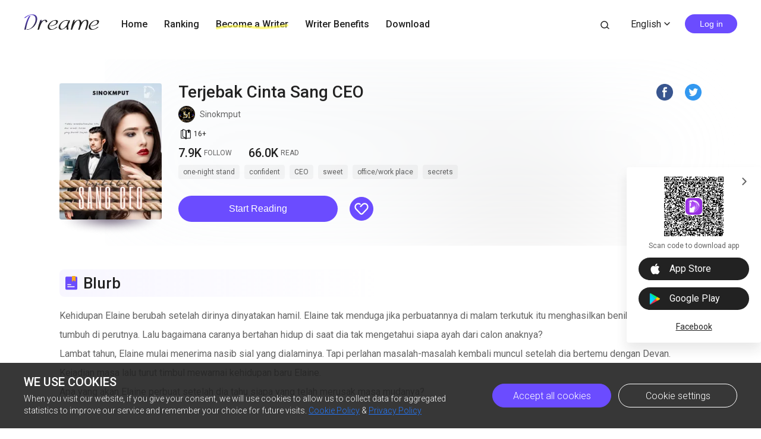

--- FILE ---
content_type: text/html; charset=utf-8
request_url: https://www.pre.dreame.com/story/1080697344-terjebak-cinta-sang-ceo
body_size: 23467
content:
<!DOCTYPE html><html lang="en"><head><meta charSet="utf-8"/><meta name="viewport" content="minimum-scale=1, initial-scale=1, width=device-width, shrink-to-fit=no, user-scalable=no, viewport-fit=cover"/><meta name="robots" content="noindex"/><meta name="theme-color" content="#FFFFFF"/><title>Terjebak Cinta Sang CEO-Dreame</title><meta name="description" content="Kehidupan Elaine berubah setelah dirinya dinyatakan hamil. Elaine tak menduga jika perbuatannya di malam terkutuk itu menghasilkan benih yang mulai tumbuh di perutnya. Lalu bagaimana caranya bertahan hidup di saat dia tak mengetahui siapa ayah dari calon anaknya?  Lambat tahun, Elaine mulai menerima nasib sial yang dialaminya. Tapi perlahan masalah-masalah kembali muncul setelah dia bertemu dengan..."/><meta property="og:type" content="article"/><meta property="og:title" content="Terjebak Cinta Sang CEO"/><meta property="og:description" content="Kehidupan Elaine berubah setelah dirinya dinyatakan hamil. Elaine tak menduga jika perbuatannya di malam terkutuk itu menghasilkan benih yang mulai tumbuh di perutnya. Lalu bagaimana caranya bertahan hidup di saat dia tak mengetahui siapa ayah dari calon anaknya?  Lambat tahun, Elaine mulai menerima nasib sial yang dialaminya. Tapi perlahan masalah-masalah kembali muncul setelah dia bertemu dengan..."/><meta property="og:image" content="https://files.dreame.com/images/2022/01/08/147985124441067110461d9ba7de0156.png@208w_300h_2e_53287592837a"/><meta name="twitter:title" content="Terjebak Cinta Sang CEO"/><meta name="twitter:description" content="Kehidupan Elaine berubah setelah dirinya dinyatakan hamil. Elaine tak menduga jika perbuatannya di malam terkutuk itu menghasilkan benih yang mulai tumbuh di perutnya. Lalu bagaimana caranya bertahan hidup di saat dia tak mengetahui siapa ayah dari calon anaknya?  Lambat tahun, Elaine mulai menerima nasib sial yang dialaminya. Tapi perlahan masalah-masalah kembali muncul setelah dia bertemu dengan..."/><meta name="twitter:image" content="https://files.dreame.com/images/2022/01/08/147985124441067110461d9ba7de0156.png@208w_300h_2e_53287592837a"/><meta name="al:ios:url" content="dreame://m.dreame.com/novel/1080697344"/><meta property="al:ios:app_store_id" content="1421091911"/><meta property="al:ios:app_name" content="Dreame"/><meta name="al:android:url" content="dreame://m.dreame.com/light-reader?directedType=1&amp;directedId=1080697344&amp;id=1080697344"/><meta property="al:android:package" content="com.dreame.reader"/><meta property="al:android:app_name" content="Dreame"/><link rel="canonical" href="https://www.pre.dreame.com/id/story/1080697344-terjebak-cinta-sang-ceo"/><link rel="prefetch" as="html" href="/story/1080697344-terjebak-cinta-sang-ceo/1902800128-prolog.html"/><script>
                    history.scrollRestoration = 'manual'
                </script><script async="" src="//files.dreame.com/projectS3/file/social-share.min.js"></script><link rel="preload" href="https://assets.dreame.com/dreame/file/af04bcf70c7185d420494b133c14d627.svg" as="image"/><meta name="next-head-count" content="24"/><link rel="preconnect" href="https://fonts.googleapis.com"/><link rel="preconnect" href="https://fonts.gstatic.com" crossorigin=""/><link rel="dns-prefetch" href="www.googletagmanager.com" crossorigin=""/><link rel="dns-prefetch" href="https://accounts.google.com" crossorigin=""/><link rel="preconnect" href="https://files.dreame.com" crossorigin=""/><link rel="preconnect" href="https://assets.dreame.com" crossorigin=""/><link rel="stylesheet" data-href="https://fonts.googleapis.com/css2?family=Roboto:wght@300;400;500&amp;display=swap"/><link rel="shortcut icon" type="image/x-icon" href="//file.dreame.com/group1/M00/00/DF/rB84XVxrwj-AM46tAAAEfjCRxvU122.ico"/><script async="" src="https://www.googletagmanager.com/gtag/js?id=G-PFDHSVVL6S"></script><script>
                window.dataLayer = window.dataLayer || [];
                function gtag(){dataLayer.push(arguments);}
                
                gtag('consent', 'default', {
                    'ad_storage': 'denied',
                    'analytics_storage': 'denied',
                    'functionality_storage': 'denied',
                    'security_storage': 'denied',
                    'personalization_storage': 'denied',
                    'ad_personalization': 'denied',
                    'ad_user_data': 'denied',
                    'wait_for_update': 500
                });

                gtag('js', new Date());
        
                var configParams = {            
                    'custom_map': {
                        'dimension1': 'click',
                        'dimension2': 'qid',
        
                        'metric1': 'pulish_num',
                        'metric2': 'charpter_words',
                        'metric3': 'return_sign',
                        'metric4': 'return_publishchapter',
                        'metric5': 'return_bookinformation'
                    }
                };
                // set ga user id
                function getCookie(name) {
                    var value = '; ' + document.cookie;
                    var parts = value.split('; ' + name + '=');
                    if (parts.length === 2) return parts.pop().split(';').shift();
                }

                try {
                    var u = decodeURIComponent(getCookie('u') || '');
                    if (u) {
                        var qid = JSON.parse(atob(u)).q;
                        configParams.user_id = qid;
                        configParams.qid = qid;
                    }
                } catch (error) {
                    console.error(error);
                }
        
                gtag('config', 'G-PFDHSVVL6S', configParams);</script><script>
                (function(w,d,s,l,i){
                    w[l]=w[l]||[];
                    w[l].push({'gtm.start':new Date().getTime(),event:'gtm.js'});
                    var f=d.getElementsByTagName(s)[0],
                        j=d.createElement(s),
                        dl=l!='dataLayer'?'&l='+l:'';
                    j.async=true;
                    j.src='https://www.googletagmanager.com/gtm.js?id='+i+dl;
                    f.parentNode.insertBefore(j,f);
                })(window,document,'script','dataLayer','GTM-WL97TDS');</script><script>!function(f,b,e,v,n,t,s)
                        {if(f.fbq)return;n=f.fbq=function(){n.callMethod?
                        n.callMethod.apply(n,arguments):n.queue.push(arguments)};
                        if(!f._fbq)f._fbq=n;n.push=n;n.loaded=!0;n.version='2.0';
                        n.queue=[];t=b.createElement(e);t.async=!0;
                        t.src=v;s=b.getElementsByTagName(e)[0];
                        s.parentNode.insertBefore(t,s)}(window,document,'script',
                        'https://connect.facebook.net/en_US/fbevents.js');</script><script src="https://accounts.google.com/gsi/client" async="" defer=""></script><script>!function(n,e){var t,o,i,c=[],f={passive:!0,capture:!0},r=new Date,a="pointerup",u="pointercancel";function p(n,c){t||(t=c,o=n,i=new Date,w(e),s())}function s(){o>=0&&o<i-r&&(c.forEach(function(n){n(o,t)}),c=[])}function l(t){if(t.cancelable){var o=(t.timeStamp>1e12?new Date:performance.now())-t.timeStamp;"pointerdown"==t.type?function(t,o){function i(){p(t,o),r()}function c(){r()}function r(){e(a,i,f),e(u,c,f)}n(a,i,f),n(u,c,f)}(o,t):p(o,t)}}function w(n){["click","mousedown","keydown","touchstart","pointerdown"].forEach(function(e){n(e,l,f)})}w(n),self.perfMetrics=self.perfMetrics||{},self.perfMetrics.onFirstInputDelay=function(n){c.push(n),s()}}(addEventListener,removeEventListener);</script><script crossorigin="anonymous" src="https://connect.facebook.net/en_US/sdk.js" async="" defer=""></script><link rel="preload" href="https://assets.dreame.com/dreame/dreame-next/_next/static/css/cf537d471c3f7ac0.css" as="style"/><link rel="stylesheet" href="https://assets.dreame.com/dreame/dreame-next/_next/static/css/cf537d471c3f7ac0.css" data-n-g=""/><link rel="preload" href="https://assets.dreame.com/dreame/dreame-next/_next/static/css/3e7aec0e1dc7992a.css" as="style"/><link rel="stylesheet" href="https://assets.dreame.com/dreame/dreame-next/_next/static/css/3e7aec0e1dc7992a.css" data-n-p=""/><link rel="preload" href="https://assets.dreame.com/dreame/dreame-next/_next/static/css/c080ba1eb2bfa180.css" as="style"/><link rel="stylesheet" href="https://assets.dreame.com/dreame/dreame-next/_next/static/css/c080ba1eb2bfa180.css" data-n-p=""/><link rel="preload" href="https://assets.dreame.com/dreame/dreame-next/_next/static/css/e88ee7b8c4c51512.css" as="style"/><link rel="stylesheet" href="https://assets.dreame.com/dreame/dreame-next/_next/static/css/e88ee7b8c4c51512.css" data-n-p=""/><noscript data-n-css=""></noscript><script defer="" nomodule="" src="https://assets.dreame.com/dreame/dreame-next/_next/static/chunks/polyfills-c67a75d1b6f99dc8.js"></script><script src="https://assets.dreame.com/dreame/dreame-next/_next/static/chunks/webpack-563aa8c0e9149e1d.js" defer=""></script><script src="https://assets.dreame.com/dreame/dreame-next/_next/static/chunks/framework-75db3117d1377048.js" defer=""></script><script src="https://assets.dreame.com/dreame/dreame-next/_next/static/chunks/main-66d20c75dac8347f.js" defer=""></script><script src="https://assets.dreame.com/dreame/dreame-next/_next/static/chunks/pages/_app-02270cd9886df398.js" defer=""></script><script src="https://assets.dreame.com/dreame/dreame-next/_next/static/chunks/461-98978653ffd00b0a.js" defer=""></script><script src="https://assets.dreame.com/dreame/dreame-next/_next/static/chunks/532-ed26e814229e3dfe.js" defer=""></script><script src="https://assets.dreame.com/dreame/dreame-next/_next/static/chunks/159-6cd5507fc35f46e1.js" defer=""></script><script src="https://assets.dreame.com/dreame/dreame-next/_next/static/chunks/395-60b7a5c49a1bb270.js" defer=""></script><script src="https://assets.dreame.com/dreame/dreame-next/_next/static/chunks/pages/story/%5Bid%5D-43c3ced1670a558f.js" defer=""></script><script src="https://assets.dreame.com/dreame/dreame-next/_next/static/4XmTILVbnz2p8mrEhHZxd/_buildManifest.js" defer=""></script><script src="https://assets.dreame.com/dreame/dreame-next/_next/static/4XmTILVbnz2p8mrEhHZxd/_ssgManifest.js" defer=""></script><link rel="stylesheet" href="https://fonts.googleapis.com/css2?family=Roboto:wght@300;400;500&display=swap"/></head><body><div id="__next"><div class="book-detail-container font-unloaded"><div class="Header_header-wrapper__ZnIZU header-wrapper"><div><div class=""><nav class="Header_header-nav__KgoVY header-nav"><div class="Header_nav-left__2ueXA"><a class="Header_main-logo__Gy0Mr" href="/"><div class="rc-image"><img alt="logo" class="rc-image-img" src="https://assets.dreame.com/dreame/dreame-next/_next/static/media/head_dreame_logo.2814c26f.svg"/></div></a><ul><li class="Header_nav-item__ufp9e"><a href="/">Home</a></li><li class="Header_nav-item__ufp9e"><a href="/ranking">Ranking</a></li><li class="Header_nav-item__ufp9e"><div><a target="_blank" href="/api/starywriting/conversion"><div class="Header_nav-item-bg__ExTau"><span>Become a Writer</span><svg width="136" height="10" viewBox="0 0 136 10" fill="none" xmlns="http://www.w3.org/2000/svg"><path fill-rule="evenodd" clip-rule="evenodd" d="M135.963 1.97319C136.197 3.26858 135.296 4.50132 133.951 4.72661C111.13 8.54772 91.5989 10.0163 79.4165 9.03885C77.9132 8.91824 75.9934 8.73412 73.7336 8.51741C66.8814 7.86026 56.903 6.90332 45.9317 6.50789C31.3222 5.98134 15.3361 6.47464 3.16793 9.90353C1.85727 10.2729 0.483803 9.5493 0.1002 8.2874C-0.283403 7.02551 0.468122 5.70314 1.77878 5.33381C14.7504 1.67853 31.4041 1.21953 46.1167 1.7498C57.2653 2.15162 67.5197 3.13535 74.3655 3.79209C76.5661 4.00321 78.4145 4.18053 79.8272 4.29387C91.3828 5.22101 110.426 3.83273 133.103 0.0355978C134.449 -0.189686 135.729 0.677804 135.963 1.97319Z" fill="#FFF738" fill-opacity="0.6"></path></svg></div></a></div></li><li class="Header_nav-item__ufp9e"><a href="https://starywriting.onelink.me/fj7g/nt0fyy15">Writer Benefits</a></li><li class="Header_nav-item__ufp9e"><div class="Header_dropdown-wrap__vMlTV"><span>Download</span></div></li></ul></div><div class="Header_nav-right__88GGh"><a class="Header_search-btn__QGlrm" href="/search.html"><i class="dreame-font Header_search-icon__H_UM8">search</i></a><div class="Header_user-block__xYgpK"><div class="Header_i18n-lang___L_i6 Header_no-i18n-lang__JhHCD"><span>English<!-- --><i class="dreame-font Header_lang-arrow__LNB7p">expand_more</i></span></div><button type="button" class="ant-btn ant-btn-default Header_login-btn__5GZ1t"><span>Log in</span></button></div></div></nav></div></div></div><div class="container story_novel-detail-panel__UFrnX"><div class="story_novel-detail-head-panel__GwwNt"><div class="story_novel-detail-head-panel-bg__9dSJF"><div class="story_bg__C1WB6" style="background-image:url(https://files.dreame.com/images/2022/01/08/147985124441067110461d9ba7de0156.png@208w_300h_2e_53287592837a)"></div></div><div class="story_novel-detail-head__8WBgH"><div class="story_novel-detail-img__OTSDk"><div class="book-img bookcover_book-img__akoBn"><div class="lazyload-wrapper "><div class="default-cover defaultCover_default-book-cover___a54j"><img src="https://assets.dreame.com/dreame/file/af04bcf70c7185d420494b133c14d627.svg" alt="bc"/></div></div></div></div><div class="story_novel-detail-info__eE8r7"><div class="story_upper-info__crlST"><div class="story_novel-title-panel__L06Pr"><h1 class="story_novel-name__kRaIp">Terjebak Cinta Sang CEO</h1><div class="story_social-share__qPnkB"><span class="story_social-share-icon__NePWm undefined"><a rel="nofollow" target="_blank" href="https://www.facebook.com/sharer/sharer.php?u=https://www.pre.dreame.com/story/1080697344-terjebak-cinta-sang-ceo"><div class="rc-image"><img alt="share_facebook" class="rc-image-img" src="https://assets.dreame.com/dreame/dreame-next/_next/static/media/share_facebook.717d3cbb.png@.webp"/></div></a></span><span class="story_social-share-icon__NePWm undefined"><a rel="nofollow" target="_blank" href="https://twitter.com/intent/tweet?text=I can&#x27;t wait to share this excellent work with youundefined!&amp;url=https://www.pre.dreame.com/story/1080697344-terjebak-cinta-sang-ceo&amp;via=https://www.pre.dreame.com"><div class="rc-image"><img alt="share_twitter" class="rc-image-img" src="https://assets.dreame.com/dreame/dreame-next/_next/static/media/share_twitter.65deb8ef.png@.webp"/></div></a></span></div></div><div class="story_novel-author__lvYmZ"><a class="story_author-avater__M3chN" target="_blank" rel="opener noreferrer" href="/author/1702298368-sinokmput.html"><div class="lazyload-wrapper "><div class="rc-image"><img alt="default-avatar" class="rc-image-img" src="https://files.dreame.com/dreame/image/f618e53a26d0681b198abb26add65361.png@.webp"/></div></div></a><a class="story_author-name__sInbS" target="_blank" rel="opener noreferrer" href="/author/1702298368-sinokmput.html"><span>Sinokmput</span><i class="dreame-font">ic_arrow_right</i></a></div><div class="story_novel-limit__OfLnV"><div class="story_novel-limit-item__QrVf_ story_novel-limit-tag__JCQUM"><i class="dreame-font">book_age</i><span>16<!-- -->+<!-- --></span></div></div></div><div class="story_novel-data__MUGKa"><div class="story_novel-data-item__GZEl_"><div class="story_data-num__M4pvn">7.9K</div><div class="story_data-text__VUZ2V">FOLLOW</div></div><div class="story_novel-data-item__GZEl_"><div class="story_data-num__M4pvn">66.0K</div><div class="story_data-text__VUZ2V">READ</div></div><div class="story_novel-data-item__GZEl_"></div></div><div class="story_novel-tag__TgE9g"><div class="story_novel-tag-item__RqkdL">one-night stand</div><div class="story_novel-tag-item__RqkdL">confident</div><div class="story_novel-tag-item__RqkdL">CEO</div><div class="story_novel-tag-item__RqkdL">sweet</div><div class="story_novel-tag-item__RqkdL">office/work place</div><div class="story_novel-tag-item__RqkdL">secrets</div></div><div class="story_novel-operate__pUooF"><button class="story_novel-read-btn__DLK_9 dm-button Button_dm-button__dqehw" role="button" aria-labelledby="start reading"><a href="/story/1080697344-terjebak-cinta-sang-ceo/1902800128-prolog.html">Start Reading</a></button><div class="story_novel-collect-btn__26RJN"><div class="collect_collect__WkfV6"><div class="collect_collect-butn__nfC7c collect_collect-fill-butn__G4gcl" role="button" aria-labelledby="collect"><i class="dreame-font">like</i></div></div></div></div></div></div></div><div class="story_novel-detail-descr-panel__enons"><div class="story_intro-head__hBeGN"><div class="rc-image"><img alt="intro-logo" class="rc-image-img" src="https://assets.dreame.com/dreame/image/4b407662dc26a4665cf20ad93ffd135e.png@.webp"/></div><span>Blurb</span></div><div class="intr_book-intro-wrap__TW6Bg"><div class="intr_book-intr__yzURZ intr_unfold__7VWId"><div><p>Kehidupan Elaine berubah setelah dirinya dinyatakan hamil. Elaine tak menduga jika perbuatannya di malam terkutuk itu menghasilkan benih yang mulai tumbuh di perutnya. Lalu bagaimana caranya bertahan hidup di saat dia tak mengetahui siapa ayah dari calon anaknya? </p><p>Lambat tahun, Elaine mulai menerima nasib sial yang dialaminya. Tapi perlahan masalah-masalah kembali muncul setelah dia bertemu dengan Devan. Kejadian masa lalu turut timbul mewarnai kehidupan baru Elaine. </p><p>Apa yang akan Elaine perbuat setelah dia tahu siapa yang telah merusak masa mudanya? </p></div></div></div></div><div class="story_novel-chap-preview__kSaI3"><div class="story_intro-head__hBeGN story_chap-preview-head__kDfuI"><div class="rc-image"><img alt="chap-preview" class="rc-image-img" src="https://assets.dreame.com/dreame/image/5817875db8840b4035d93d30fa962da2.png@.webp"/></div><span>Free preview</span></div><div class="story_chap-title__nHbrH">Prolog</div><div class="story_chap-content__9fZV8">"Katakan, siapa yang telah membuatmu hamil, Elaine!" Wajah lelaki paruh baya itu memerah karena emosi. Dirinya menatap tajam pada perempuan yang terduduk di depannya sedang menangis. Tangannya benar-benar merasa gatal ingin mengajar perempuan tersebut, tapi istrinya selalu menahannya sejak tadi. 

"Aku benar-benar tidak tahu, Ayah." Elaine terisak, dia benar-benar sudah menjawab dengan jujur. Dia memang tak tahu siapa lelaki yang sudah membuatnya begini. Hidupnya hancur dalam sekejap karena malam sial yang terjadi sebulan lalu. 

Saat itu, Elaine sedang merayakan hari kelulusan bersama teman-temannya. Karena desakan Sarah, Elaine akhirnya hanya bisa pasrah ketika diajak ke sebuah tempat hiburan. 

Lampu temaram dan dentuman musik kencang membuat Elaine sedikit melupakan segalanya. Dia terlihat bersenang-senang, karena ini adalah pertama kalinya dia datang ke sebuah Bar. Elaine benar-benar mengagumi tempat yang dijuluki kesenangan dunia tersebut. 

"Ayolah, sedikit saja," bujuk Sarah meminta Elaine untuk mencicipi alkohol. Wanita itu terlihat cemberut karena sikap Elaine. 

Elaine tampak gugup, apalagi semua teman-temannya menatap ke arahnya. Dengan terpaksa, dia menerima dan menenggak segelas kecil alkohol tersebut. 

Rasa pahit diiringi hangatnya alkohol mengalir melewati tenggorokannya. Elaine langsung minum jus jeruknya untuk menetralkan rasa. Elaine mengerutkan dahinya merasakan minuman alkohol pertama kali. Tampak jelas jika wanita itu tak menyukainya. 

Sarah yang melihat hal ini tertawa, memukul pelan bahu Elaine. "Kau akan terbiasa nanti, Elaine. Jadi nikmatilah, setelah ini kita pasti berpisah karena kampus kita berbeda."

Senyum terpaksa terbit dari bibir Elaine, andai saja dia tak ikut dengan Sarah tadi, mungkin dia tak akan terjebak dalam posisi seperti ini. Dia menyesal telah menerima ajakan Sarah. 

"Bagaimana jika kita bermain putar botol?" seru Adrian dengan wajah berbinar, lelaki itu menatap semua teman-temannya. 

"Aku setuju." Pertama kali yang menjawab adalah Sarah, disusul oleh teman-teman yang lain. Mereka tampak tak sabar menunggu tantangan apa pada permainan putar botol. 

Elaine menatap jam di tangannya dengan cemas. Ini sudah hampir larut malam, dan ayahnya pasti akan mencari dirinya. "Aku akan pulang saja," ucap Elaine akhirnya berpamitan pada teman-temannya. 

Tapi Rehan tak membiarkan hal itu terjadi, melihat Elaine berdiri dan ingin pergi. Rehan dengan cepat menarik tangan Elaine dan menyuruhnya untuk kembali duduk. 

"Ayolah, sekali saja. Kita jarang berkumpul seperti ini, El. Kau biasanya selalu sibuk dengan pelajaran." kata Rehan. 

Entah mengapa Elaine melihat tatapan tak biasa dari Rehan. Dirinya ingin kembali berdiri, tapi temannya, Sarah, malah berjongkok di depannya. 

"Aku janji, hanya hari ini saja, oke." 

Permainan itu dimulai setelah Elaine memutuskan untuk ikut. Seseorang yang ditunjuk oleh botol, akan menerima gelas kecil berisi alkohol. 

Entah sudah berapa lama mereka bermain, Elaine merasa tubuhnya sedikit ringan. Wanita itu mulai menikmati candaan dari teman-temannya, melupakan jika malam sudah masuk waktu dini hari. 

"Mau ke mana?" tanya Elaine saat Sarah menariknya berdiri. 

Temannya itu tak menjawab, hanya menunjuk sebuah tempat dengan senyum lebar. Sarah mengajak Elaine membelah lautan manusia di lantai dansa, lalu dengan lihainya bergoyang meliuk-liukkan pinggulnya. 

Awalnya Elaine tertawa melihat itu, tapi lama-lama dia juga ikut menggerakkan badannya bersama Sarah. Tangannya terangkat ke atas, matanya terpejam, kepalanya mengangguk-angguk mengikuti irama musik. Dua orang wanita yang sedang mabuk itu tak sampai tak sadar jika mereka dikelilingi banyak lelaki. 

Peluh membasahi wajahnya, Elaine merasakan kepalanya berdenyut sekarang. Dia keluar dari kerumunan dan mencari kamar mandi. Perutnya terasa sakit, dan mungkin saja dia akan muntah. 

Mata Elaine berkunang-kunang, pandangan di depannya terlihat tak jelas. Entah sudah berapa lama Elaine berjalan, dia merasa jika kamar mandinya terasa sangat jauh. 

Elaine sudah tak bisa menahan lagi, ketika sampai di persimpangan. Dia memuntahkan semua isi dalam perutnya. Sialnya, ada seseorang yang berdiri di depannya dan terkena muntahan Elaine. 

Entah apa yang terjadi setelahnya, Elaine tak bisa mengingat. Yang dia tahu, pagi harinya dia bangun di sebuah kamar hotel dalam keadaan telanjang dan tak ada siapapun di sisinya. 

Elaine masih menyesali semua kejadian yang sudah berlalu padanya. Kini, hal yang tak pernah dia inginkan tiba-tiba hadir di dalam hidupnya. 

Dia masih menangis, bersujud di depan ayahnya untuk meminta permohonan. Elaine tak ingin pergi dari rumah dalam keadaan seperti ini. 

Tapi Farhan sudah memutuskan semuanya, dia tak ingin putrinya itu mencoreng nama baik keluarganya. Dengan berat hati, dia harus menyingkirkan Elaine. 

"Bawa dia keluar!" perintah Farhan pada anak buahnya, dia bahkan enggan untuk melihat putrinya sendiri. 

"Mas," lirih Rosa pelan, dia meremas lengan suaminya. Berharap jika semua ini bisa dibicarakan dengan kepala dingin. 

Elaine adalah anak satu-satunya mereka. Rosa cukup mengenal bagaimana sifat dan watak putrinya. Dia ingin tahu yang terjadi sebenarnya pada Elaine, tapi suaminya bersikeras untuk mengusir Elaine tanpa tahu pasti masalahnya. 

"Tidak, aku mohon, Ayah. Aku ingin tetap di sini," teriak Elaine ketika dirinya diseret paksa keluar dari rumah. 

Rosa menatap nanar pada putrinya, dia tak bisa berkutik apalagi suaminya menggenggam tangannya erat. Hati seorang ibu merasakan kesedihan luar biasa melihat putrinya diperlakukan seperti itu. Dia menghempaskan tangan suaminya dan masuk ke dalam rumah. Tangisnya pecah, menyesali keputusan sepihak suaminya. 

Elaine terus mencoba berontak, menendang bahkan menggigit anak buah ayahnya. Tapi tubuhnya yang kecil tak sebanding dengan tenaga lelaki yang menyeretnya. Lama-lama dia merasa lelah, tapi dia tak putus asa. 

"Lepaskan aku, sialan!" Berkali-kali Elaine mengumpat, tapi semua itu hanya sia-sia belaka. 

"Maaf, Nona. Ini perintah dari tuan," ucap salah satu anak buah Farhan. 

Tubuh Elaine didorong begitu saja ketika sampai di depan. Anak buah ayah Elaine melemparkan sebuah tas pada Elaine. Tak menunggu respon Elaine, mereka dengan cepat menutup pintu gerbang kembali. . 

Elaine meraung meratapi nasib sial yang menimpa dirinya. Umurnya akan menginjak 19 tahun bulan depan, tapi kini dirinya harus berusaha keras untuk bertahan hidup di dunia luar yang kejam. 

"Hiks, dasar anak sialan. Mati saja kau, aku tak pernah menginginkanmu." Elaine terisak, memukuli perutnya yang masih terlihat datar. 

Hujan tiba-tiba turun membasahi bumi, malam mulai larut membuat udara semakin dingin. Tapi Elaine tak peduli semua itu, rasanya tubuhnya mengalami mati rasa. Dia tak bergerak sedikit pun, air matanya bercampur dengan derasnya hujan yang turun. Elaine masih berteriak memohon pada ayahnya, berharap pintu gerbang akan terbuka. 

Tapi sampai hujan reda dan bibirnya membiru, pintu gerbang masih tertutup. Elaine mencoba berdiri dengan tertatih, tangisnya mulai reda. Wanita itu mengambil tasnya lalu berbalik pergi. Langkahnya gontai dengan pandangan kosong. Apa yang harus dilakukannya setelah ini? Sepanjang jalan, Elaine hanya diam, entah apa yang dipikirkannya. 

</div><div class="story_chap-btns__rf9wS"><button class="story_continue-read-btn__CoZ7N dm-button Button_dm-button__dqehw"><a href="/story/1080697344-terjebak-cinta-sang-ceo/1550478592-ceo-baru.html">Continue Reading<!-- --> <!-- --><i class="dreame-font">expand_more</i></a></button></div></div><div class="story_novel-editor-pick-panel__pC95U"><h2 class="story_intro-head__hBeGN story_novel-editor-pick-title__fMVhZ"><div class="rc-image"><img alt="editor-pick" class="rc-image-img" src="https://assets.dreame.com/dreame/image/5817875db8840b4035d93d30fa962da2.png@.webp"/></div><span>Dreame-Editor&#x27;s pick</span></h2><div class="story_novel-editor-pick-list__dmfAv"><div class="story_novel-editor-pick-item__FxvAZ"><div class="story_novel-editor-pick-item-img__iVWQp"><div class="book-img bookcover_book-img__akoBn"><div class="lazyload-wrapper "><div class="default-cover defaultCover_default-book-cover___a54j"><img src="https://assets.dreame.com/dreame/file/af04bcf70c7185d420494b133c14d627.svg" alt="bc"/></div></div></div></div><h3 class="story_novel-editor-pick-item-info__IlNEI">Sentuhan Semalam Sang Mafia</h3><div class="book-data_book-data__PlpMq"><div class="book-data_book-data-item__IWIvO"><i class="dreame-font book-data_data-icon__FYiC4 undefined">read</i><div class="book-data_num__W4YBB">190.0K</div></div></div></div><div class="story_novel-editor-pick-item__FxvAZ"><div class="story_novel-editor-pick-item-img__iVWQp"><div class="book-img bookcover_book-img__akoBn"><div class="lazyload-wrapper "><div class="default-cover defaultCover_default-book-cover___a54j"><img src="https://assets.dreame.com/dreame/file/af04bcf70c7185d420494b133c14d627.svg" alt="bc"/></div></div></div></div><h3 class="story_novel-editor-pick-item-info__IlNEI">TERNODA</h3><div class="book-data_book-data__PlpMq"><div class="book-data_book-data-item__IWIvO"><i class="dreame-font book-data_data-icon__FYiC4 undefined">read</i><div class="book-data_num__W4YBB">199.5K</div></div></div></div><div class="story_novel-editor-pick-item__FxvAZ"><div class="story_novel-editor-pick-item-img__iVWQp"><div class="book-img bookcover_book-img__akoBn"><div class="lazyload-wrapper "><div class="default-cover defaultCover_default-book-cover___a54j"><img src="https://assets.dreame.com/dreame/file/af04bcf70c7185d420494b133c14d627.svg" alt="bc"/></div></div></div></div><h3 class="story_novel-editor-pick-item-info__IlNEI">Terpaksa Menjadi Istri Kedua Bosku</h3><div class="book-data_book-data__PlpMq"><div class="book-data_book-data-item__IWIvO"><i class="dreame-font book-data_data-icon__FYiC4 undefined">read</i><div class="book-data_num__W4YBB">15.5K</div></div></div></div><div class="story_novel-editor-pick-item__FxvAZ"><div class="story_novel-editor-pick-item-img__iVWQp"><div class="book-img bookcover_book-img__akoBn"><div class="lazyload-wrapper "><div class="default-cover defaultCover_default-book-cover___a54j"><img src="https://assets.dreame.com/dreame/file/af04bcf70c7185d420494b133c14d627.svg" alt="bc"/></div></div></div></div><h3 class="story_novel-editor-pick-item-info__IlNEI">Hasrat Meresahkan Pria Dewasa</h3><div class="book-data_book-data__PlpMq"><div class="book-data_book-data-item__IWIvO"><i class="dreame-font book-data_data-icon__FYiC4 undefined">read</i><div class="book-data_num__W4YBB">31.6K</div></div></div></div><div class="story_novel-editor-pick-item__FxvAZ"><div class="story_novel-editor-pick-item-img__iVWQp"><div class="book-img bookcover_book-img__akoBn"><div class="lazyload-wrapper "><div class="default-cover defaultCover_default-book-cover___a54j"><img src="https://assets.dreame.com/dreame/file/af04bcf70c7185d420494b133c14d627.svg" alt="bc"/></div></div></div></div><h3 class="story_novel-editor-pick-item-info__IlNEI">Dinikahi Karena Dendam</h3><div class="book-data_book-data__PlpMq"><div class="book-data_book-data-item__IWIvO"><i class="dreame-font book-data_data-icon__FYiC4 undefined">read</i><div class="book-data_num__W4YBB">234.4K</div></div></div></div><div class="story_novel-editor-pick-item__FxvAZ"><div class="story_novel-editor-pick-item-img__iVWQp"><div class="book-img bookcover_book-img__akoBn"><div class="lazyload-wrapper "><div class="default-cover defaultCover_default-book-cover___a54j"><img src="https://assets.dreame.com/dreame/file/af04bcf70c7185d420494b133c14d627.svg" alt="bc"/></div></div></div></div><h3 class="story_novel-editor-pick-item-info__IlNEI">Setelah 10 Tahun Berpisah</h3><div class="book-data_book-data__PlpMq"><div class="book-data_book-data-item__IWIvO"><i class="dreame-font book-data_data-icon__FYiC4 undefined">read</i><div class="book-data_num__W4YBB">72.0K</div></div></div></div><div class="story_novel-editor-pick-item__FxvAZ"><div class="story_novel-editor-pick-item-img__iVWQp"><div class="book-img bookcover_book-img__akoBn"><div class="lazyload-wrapper "><div class="default-cover defaultCover_default-book-cover___a54j"><img src="https://assets.dreame.com/dreame/file/af04bcf70c7185d420494b133c14d627.svg" alt="bc"/></div></div></div></div><h3 class="story_novel-editor-pick-item-info__IlNEI">My Secret Little Wife</h3><div class="book-data_book-data__PlpMq"><div class="book-data_book-data-item__IWIvO"><i class="dreame-font book-data_data-icon__FYiC4 undefined">read</i><div class="book-data_num__W4YBB">132.5K</div></div></div></div></div></div></div><div class="SideDownload_side-download-wrap__hOf4S"><input class="SideDownload_side-toggle__y0kmb" type="checkbox" hidden="" id="side-toggle"/><div class="SideDownload_side-download__Z8SvL"><label class="SideDownload_arrow-toggle-label__iaYtz" for="side-toggle"><i class="dreame-font SideDownload_arrow-toggle__BNo8o">expand_more</i></label><div class="QRCode_qr-wrap__t1Q5Z qr-wrap QRCode_no-value__1amq0 QRCode_borderless__peP5e"><canvas style="height:100px;width:100px" height="100" width="100"></canvas><img src="https://assets.dreame.com/dreame/dreame-next/_next/static/media/dreame_logo.1a282f67.png" style="display:none"/></div><p class="SideDownload_download-desc__0uPyd">Scan code to download app</p><a class="SideDownload_download-btn__ENNPd SideDownload_download-ios__YpPAS download-btn" href="" target="_blank" rel="noreferrer"><i class="dreame-font apple-icon">download_ios</i><span class="SideDownload_store-name__RPzTu">App Store</span></a><a class="SideDownload_download-btn__ENNPd download-btn" href="https://app.appsflyer.com/com.dreame.reader?pid=dreame-pc" target="_blank" rel="noreferrer"><i class="google-icon"><div class="rc-image"><img alt="google icon" class="rc-image-img" src="https://assets.dreame.com/dreame/dreame-next/_next/static/media/download_google.03bb38da.png@.webp"/></div></i><span class="SideDownload_store-name__RPzTu">Google Play</span></a><a class="SideDownload_fb-home__Ytmda" href="https://www.facebook.com/DreameStoryOfficial/" target="_blank" rel="noreferrer">Facebook</a></div></div><footer style="background-color:#FFFFFF" class="footer Footer_footer__Dhw_9"><section class="Footer_footer-resources__ZY_wB"><nav class="Footer_resource-nav__Db1gb"><input class="Footer_toggle-input__yyrXP" hidden="" type="checkbox" id="About"/><h3 class="Footer_nav-title__cQP6m"><label class="Footer_arrow-toggle__faN3T" for="About">ABOUT<!-- --><i class="dreame-font Footer_expand-icon__yQw9_">expand_more</i></label></h3><ul class="Footer_resources__NhDes"><li class="Footer_resource-item__t1W5b"><a href="/help/about" target="_blank" rel="noreferrer opener">About us</a></li><li class="Footer_resource-item__t1W5b"><a href="/help/contact" target="_blank" rel="noreferrer opener">Contact us</a></li><li class="Footer_resource-item__t1W5b"><a target="_blank" rel="noreferrer opener" href="/resources">Resources</a></li></ul></nav><nav class="Footer_resource-nav__Db1gb"><input class="Footer_toggle-input__yyrXP" hidden="" type="checkbox" id="SUPPORT"/><h3 class="Footer_nav-title__cQP6m"><label class="Footer_arrow-toggle__faN3T" for="SUPPORT">SUPPORT<!-- --><i class="dreame-font Footer_expand-icon__yQw9_">expand_more</i></label></h3><ul class="Footer_resources__NhDes"><li class="Footer_resource-item__t1W5b"><a href="/help/help" target="_blank" rel="noreferrer opener">Help</a></li><li class="Footer_resource-item__t1W5b"><a target="_blank" rel="noreferrer opener" href="/help/feedback">Feedback</a></li><li class="Footer_resource-item__t1W5b"><a href="/help/copyrightComplaint" target="_blank" rel="noreferrer opener">Copyright Complaint</a></li><li class="Footer_resource-item__t1W5b"><a href="/resources/dreame-affiliate-program.html" target="_blank" rel="noreferrer opener">Affiliate Program</a></li></ul></nav><nav class="Footer_resource-nav__Db1gb"><input class="Footer_toggle-input__yyrXP" hidden="" type="checkbox" id="LEGAL"/><h3 class="Footer_nav-title__cQP6m"><label class="Footer_arrow-toggle__faN3T" for="LEGAL">LEGAL<!-- --><i class="dreame-font Footer_expand-icon__yQw9_">expand_more</i></label></h3><ul class="Footer_resources__NhDes"><li class="Footer_resource-item__t1W5b"><a href="/help/terms-of-use" target="_blank" rel="noreferrer opener">Terms of use</a></li><li class="Footer_resource-item__t1W5b"><a href="/help/privacy-policy" target="_blank" rel="noreferrer opener">Privacy Policy</a></li><li class="Footer_resource-item__t1W5b"><a>Cookie Settings</a></li></ul></nav><nav class="Footer_resource-nav__Db1gb"><input class="Footer_toggle-input__yyrXP" hidden="" type="checkbox" id="STAY_CONNECTED"/><h3 class="Footer_nav-title__cQP6m"><label class="Footer_arrow-toggle__faN3T" for="STAY_CONNECTED">STAY CONNECTED<!-- --><i class="dreame-font Footer_expand-icon__yQw9_">expand_more</i></label></h3><ul class="Footer_resources__NhDes"><li class="Footer_resource-item__t1W5b"><a href="//www.facebook.com/Dreameofficial-102260524838923/" target="_blank" rel="noreferrer">Facebook</a></li><li class="Footer_resource-item__t1W5b"><a href="//www.instagram.com/dreamestory/" target="_blank" rel="noreferrer">Instagram</a></li></ul></nav></section><p class="Footer_copyright__lw16R">Copyright ©Dreame.  All Rights Reserved.</p></footer></div></div><script id="__NEXT_DATA__" type="application/json">{"props":{"pageProps":{"_sentryTraceData":"86dde0c59d0b48adb5e9b384a0cbaf8e-860f5c94b6999c44-0","_sentryBaggage":"sentry-environment=production,sentry-release=4XmTILVbnz2p8mrEhHZxd,sentry-public_key=d0ec963f051bc2b1068fcf4a98089ad5,sentry-trace_id=86dde0c59d0b48adb5e9b384a0cbaf8e,sentry-sample_rate=0.1,sentry-transaction=%2Fstory%2F%5Bid%5D,sentry-sampled=false","_nextI18Next":{"initialI18nStore":{"en":{"common":{"meta":{"title":"{{PRODUCT_NAME}} Stories | Great Story Starts Here","description":"A wonderland for all kinds of book lovers; Embrace a whole new world of gripping stories."},"feedbackNavBar":"Feedback","privacyPolicyNavBar":"Privacy Policy","termOfUseNavBar":"Term of Use","tradeHistoryNavBar":"Trade History","openBtn":"OPEN","installTips":"Read completed story at Innovel now!","addBtn":"ADD","addedBtn":"Added","addTips":"Add Innovel to the desktop to enjoy best novels.","offlineTips":"There is a problem with network connection, please check your network.","coins":"Coins","bonus":"Bonus","cookiePromotionTitle":"We use cookies","cookieContentPart1":"Dear Reader, we use the permissions associated with cookies to keep our website running smoothly and to provide you with personalized content that better meets your needs and ensure the best reading experience. At any time, you can change your permissions for the cookie settings below.","cookieContentPart2":"When you visit our website, if you give your consent, we will use cookies to allow us to collect data for aggregated statistics to improve our service and remember your choice for future visits.","cookieContentPart3":"If you would like to learn more about our \u003c1\u003eCookie\u003c/1\u003e, you can click on \u003c3\u003ePrivacy Policy\u003c/3\u003e.","cookieBtnAll":"Accept all cookies","cookieBtnRejectAll":"Reject All","cookieBtnSetting":"Cookie settings","cookieBtnPart":"Navigate with selected cookies","cookieDialogContentPart1":"These cookies are essential to the operation of our website. They are used for operations such as site navigation, image loading, information storage, status identification, etc.","cookieDialogContentPart2":"These cookies are used to analyze and evaluate the performance of our website. The data collected with these cookies is aggregated for analysis and judgment, and ultimately used to improve the customer experience.","cookieDialogTitle":"Your cookies settings","cookieDialogSubTitle1":"Strictly cookie settings","cookieDialogSubTitle2":"Performance/Analytical Cookies","cookieDialogSubTitle3":"Functionality Cookies","cookieDialogSubTitle4":"Advertising Cookies","cookieDialogSubTitle5":"Targeting Cookies","cookieDialogTag":"Always Active","cookiePolicy":"Cookie Policy","freeReading":"Free reading for new users","scanCodeDownload":"Scan code to download app","appStore":"App Store","googlePlay":"Google Play","downloadProductApp":"Download {{PRODUCT_NAME}} APP","noResults":"Hmmm… there are no results","noNetwork":"No Internet Connection","finishTitle":"Great novels start here","btnDownloadText":"Download now to get countless free stories and daily updated books","downloadFree":"Download Free","about":"ABOUT","save":"Save","edit":"Edit","cancel":"Cancel","remove":"Remove","allLoaded":"All loaded","done":"Done","submit":"Submit","noData":"No data available","imageSizeLimit":"Maximum limit 500kb","langs":{"en":"English","th":"Thai","ar":"Arabic","de":"German","es":"Spanish","fr":"French","id":"Indonesian","it":"Italian","ko":"Korean","pt":"Portuguese","ru":"Russian","tl":"Filipino","tr":"Turkish","vi":"Vietnamese"},"socialMedia":{"fbHomeText":"Community","fbGroupText":"Communicate with millions of Book Lovers","fbGroupBtn":"Go to FB","fbHome":"https://www.facebook.com/DreameStoryOfficial/","fbGroup":"https://www.facebook.com/groups/dreameofficialfan"},"following":{"following":"following","follow":"follow","follower":"FOLLOWER"},"author":{"story":"STORY","read":"Read","readUppercase":"READ"},"userInfo":{"logOut":"Log Out","iosAccount":"iOS account","androidAccount":"Android account","autoUnlock":"Auto-unlock","accountTip":"According to Apple's policy, the account balance of Apple devices cannot be synchronized on Android devices.","officialWebsite":"Official website","rechargeSpecialOffer":"Recharge special offer","off":"OFF","topUp":"Transaction History","writer":"Writer","wallet":"Wallet"}},"component-loginPopover":{"toastAgreeService":"Please agree to the Terms Of Service and Privacy Policy first","login":"Login","loginTitle":"LOG IN","loginBtnTip":"Log In","signInFacebook":"Log In With Facebook","signInGoogle":"Log In With Google","loginViaEmail":"Log In With Email","loadingText":"Logging in... Please wait.","agreePolicyText":"I have read and agree to the \u003c1\u003eTerms Of Service\u003c/1\u003e and \u003c3\u003ePrivacy Policy\u003c/3\u003e","back":"Back","register":"Create Account","resetPassword":"RESET PASSWORD","sendMail":"Send Mail","forgetPassword":"Forget Password?","haveAccount":"Already have an account?","mailboxFormatError":"Please enter a valid email address.","emailAddress":"Email Address","loginPassword":"Password","registerPassword":"Password Must Be 6-32 Characters","registerTitle":"CREATE ACCOUNT","registerMainTip":"A verification link has been sent to \u003c1\u003e{{email}}\u003c/1\u003e. Please check your email to confirm your registration.","forgetMainTip":"Verification mail has been sent to \u003c1\u003e{{email}}\u003c/1\u003e. Please check your email to reset your password.","notMailbox":"Did not receive the email?","resend":"RESEND","openMailbox":"Go to open mailbox","sendSuccess":"Mail sent successfully","passwordDifferent":"The entered password is inconsistent.","changePassword":"You have successfully changed your password, please log in with your new password in {{PRODUCT_NAME}}.","welcomeTitle":"Welcome to {{PRODUCT_NAME}}","welcomeDesc":"Indulge yourself in reading a wide variety of genres at your relaxing moments","confirmPasswordTip":"The new password must be 6-32 characters","findMailTip":"Please enter your email address, we need to find your account.","registerSuccess":"You have successfully registered, please log in with your account and password."},"story":{"authorized":"AUTHORIZED","shareTo":"Share to","follow":"FOLLOW","read":"READ","startReading":"Start Reading","blurb":"Blurb","freePreview":"Free preview","continueReading":"Continue Reading","freeReading":"Free Reading","editor":"{{PRODUCT_NAME}}-Editor's pick","bottomBrandText":"A platform with millions of users and novels","day":"{{n}} day","days":"{{n}} days","dayStr":"{{n}} day | {{n}} day | {{n}} days","free":"FREE","hour":"{{n}} hr","hours":"{{n}} hrs","hourStr":"{{n}} hr | {{n}} hr | {{n}} hrs","limitTimeText":"Time-limited offer","min":"{{n}} min","mins":"{{n}} mins","minStr":"{{n}} min | {{n}} min | {{n}} mins"},"component-mobileDownloadBanner":{"readInApp":"Read this book for free on {{PRODUCT_NAME}} APP","install":"Install"},"component-header":{"menu":{"home":"Home","ranking":"Ranking","writerBenefits":"Writer Benefits","becomeAWriter":"Become a Writer","download":"Download","downloadApp":"Download App","changeLang":"Change Language","library":"Library","discover":"Discover","search":"Search","logout":"Log out","login":"Log in","me":"Me","register":"Register"},"downloadHint":"Download app, Read 100,000 books for free","copyright":"Copyright ©{{PRODUCT_NAME}}.  All Rights Reserved.","noLogin":"No Login"},"component-footer":{"about":"ABOUT","aboutUs":"About us","contactUs":"Contact us","resources":"Resources","support":"SUPPORT","help":"Help","feedback":"Feedback","copyrightComplaint":"Copyright Complaint","affiliateProgram":"Affiliate Program","legal":"LEGAL","termsOfUse":"Terms of use","privacyPolicy":"Privacy Policy","cookieSettings":"Cookie Settings","staryConnected":"STAY CONNECTED","fb":"Facebook","ins":"Instagram","copyright":"Copyright ©{{PRODUCT_NAME}}.  All Rights Reserved."}}},"initialLocale":"en","ns":["common","component-loginPopover","story","component-mobileDownloadBanner","component-header","component-footer"],"userConfig":{"i18n":{"defaultLocale":"en","locales":["en","th","ko","id","es","pt","fr","tr","ru","it","de","tl"]},"default":{"i18n":{"defaultLocale":"en","locales":["en","th","ko","id","es","pt","fr","tr","ru","it","de","tl"]}}}},"id":"1080697344","novelInfo":{"record":[],"isInBookShelf":false,"firstChapter":{"content":"[base64]","nearby":{"pre_pre":0,"pre_pre_title":"","pre":0,"pre_title":"","next":"1550478592","next_title":"CEO Baru","next_next":"0292187392","next_next_title":"Membawa Elaine Pergi","pre_pre_p":0,"pre_p":0,"next_p":0,"next_next_p":0},"buy_type":1},"novel":{"id":1080697344,"author_id":"1702298368","author_name":"Sinokmput","name":"Terjebak Cinta Sang CEO","descr":"Kehidupan Elaine berubah setelah dirinya dinyatakan hamil. Elaine tak menduga jika perbuatannya di malam terkutuk itu menghasilkan benih yang mulai tumbuh di perutnya. Lalu bagaimana caranya bertahan hidup di saat dia tak mengetahui siapa ayah dari calon anaknya? \nLambat tahun, Elaine mulai menerima nasib sial yang dialaminya. Tapi perlahan masalah-masalah kembali muncul setelah dia bertemu dengan Devan. Kejadian masa lalu turut timbul mewarnai kehidupan baru Elaine. \nApa yang akan Elaine perbuat setelah dia tahu siapa yang telah merusak masa mudanya? ","language":"id","product":"1","cp_id":"0","source_id":"1","cat_id":"17","class":"2","charge_type":"1","audit_flag":"2","price":"0","cover_url":"https://files.dreame.com/images/2022/01/08/147985124441067110461d9ba7de0156.png@208w_300h_2e_53287592837a","s_cover_url":"https://files.dreame.com/images/2022/01/08/147985124441067110461d9ba7de0156.png@208w_300h_2e_53287592837a","up_chapter":"","chapter_num":"125","word_count":"158410","month_publish_word":"0","click_num":"255083","subscribe_num":"0","collection_num":"1522","status":"1","locked_state":"1","is_del":"99","auto_vip":"1","time":"0","c_rating":"16","is_updated_commend":"0","editor":"0","show_platform":"0","book_type":"1","pub_time":"2021-10-26 13:04:10","book_update_time":"2022-04-29 03:35:19","create_time":"2021-10-26 13:04:10","modify_time":"2023-06-27 07:25:16","update_time":"2023-06-27 07:25:16","in_product_list":"0","book_url":"","score_count":"0","score":"0","words":"","collect_count":"1522","total_click":"255083","fate_total_click":"255083","com_user":"","def_score":"0","n_id":"0","nid":"LtXcDhK5L3WAQw","discount":0,"is_package":"0","source":"0","category":"17","category_name":"Romance","tag":[{"id":"112","name":"one-night stand","tag_name":"one-night stand"},{"id":"236","name":"confident","tag_name":"confident"},{"id":"301","name":"CEO","tag_name":"CEO"},{"id":"507","name":"sweet","tag_name":"sweet"},{"id":"722","name":"office/work place","tag_name":"office/work place"},{"id":"757","name":"secrets","tag_name":"secrets"}],"discountInfo":{"startTime":0,"endTime":0,"type":0},"first_url":"/chapter/1080697344/1902800128/Terjebak-Cinta-Sang-CEO","chapter_id":"1902800128","chapter_name":"Prolog","book_name":"Terjebak Cinta Sang CEO","hotComments":[],"read_num":66097,"follow_num":7989,"author_head":"http://file.ficfun.com/group1/M00/1A/57/rB84XWF4CdiAB_v-AAGDXT_Us30715.jpg","end_time":0,"book_pay_type":"1","content_category":"1"},"recommends":{"title":"YOU WILL ALSO LIKE","list":[{"id":1374182400,"cover_url":"https://assets.dreame.com/cover/2024/04/29/1785095003790757888663032e564338.png","author_id":"0260703488","author_name":"Ms.EA","s_cover_url":"https://assets.dreame.com/cover/2024/04/29/1785095003790757888663032e564338.png","name":"Sentuhan Semalam Sang Mafia","click_num":190048,"tag_name":"HE,forced,heir/heiress,lighthearted,friends with benefits","descr":"\"Aroma tubuhmu begitu wangi dan memabukkan, sungguh menggoda. Aku berjanji suatu saat nanti kita akan kembali terlibat diatas ranjang yang lebih panas daripada malam ini, baby girl!\"\n***\nJesslyn Valentina Gonzales (24) merayakan kesuksesan pemasaran besar di perusahaan tempatnya bekerja di sebuah klub malam, diundang oleh atasannya. Malam itu, Jesslyn terlalu mabuk sehingga ia berakhir di dalam sebuah kamar hotel dengan seorang pria bernama Gerald DeVille, yang ternyata seorang mafia kejam.\nKeesokan paginya, Jesslyn terbangun dengan kebingungan di kamar hotel, menemukan dirinya terbaring di ranjang dengan tubuhnya yang polos dilapisi selimut tebal. Di dadanya, terdapat jejak kepemilikan “kissmark” tersisa dari pertemuan gelap dengan sang mafia, Gerald DeVille.\nJesslyn terkejut melihat kekacauan di sekelilingnya. Di atas meja, dia menemukan selembar kertas yang ditinggalkan oleh sang mafia. Dengan napas yang terengah-engah, Jesslyn membaca pesan singkat yang meninggalkan jejak ketegangan di hatinya, mengisyaratkan bahwa suatu hari nanti mereka berdua akan terlibat dalam momen yang lebih panas dari sebelumnya.\nAmarah dalam diri Jesslyn mencapai puncak saat itu juga, dan dia memutuskan untuk mengungkap identitas pria yang telah berani melecehkan dirinya. Namun, usahanya tidak membuahkan hasil seperti yang dia harapkan, hingga akhirnya membuatnya merasa putus asa sejenak.\nSetelah beberapa waktu berlalu, tanpa sengaja, Jesslyn bertemu kembali dengan sosok Gerald DeVille. Saat ia mengamatinya dengan seksama, Jesslyn akhirnya menyadari bahwa Gerald adalah pria yang tidak hanya terlibat dalam masa lalunya, tetapi juga yang pernah bermalam bersamanya di hotel tempo hari.\nBagaimana Jesslyn akan menanggapi setelah mengetahui bahwa Gerald DeVille adalah pria misterius yang berada di kamar hotel bersamanya tempo lalu?","chapter_num":"101","status":"1","read_num":190048,"follow_num":14426,"cat_id":"17","charge_type":"1","book_update_time":1721199706,"isLaterUnLock":0,"laterUnLockNum":0,"language":"id"},{"id":2870223360,"cover_url":"https://files.dreame.com/images/2021/11/04/14560873453246668806183469c9d6e1.png@208w_300h_2e_53287592837a","author_id":"0878903296","author_name":"Lia M Sampurno","s_cover_url":"https://files.dreame.com/images/2021/11/04/14560873453246668806183469c9d6e1.png@208w_300h_2e_53287592837a","name":"TERNODA","click_num":199515,"tag_name":"revenge,drama,twisted,sweet,betrayal,coming of age,enimies to lovers,first love,lies,sacrifice","descr":"AREA 21+ BANYAK ADEGAN DEWASA. BIJAKLAH DALAM MEMILIH BACAAN\n\n\n\nAline syok mendapati orang yang bersamanya di malam pertama pernikahannya ternyata bukan sang suami. Rimba sang adik iparlah yang ternyata telah merenggut kehormatannya. \n\nDalam keterpurukannya itu dia justru diceraikan oleh lelaki yang baru beberapa jam sah menjadi suaminya. \n\nMisteri demi misteri terkuak ketika dia mulai balas dendam pada Rimba. Apakah yang membuat lelaki itu tega melakukan hal menjijikan seperti itu?\n\nCover : Pinteres edited with canva","chapter_num":"97","status":"1","read_num":199515,"follow_num":41242,"cat_id":"17","charge_type":"1","book_update_time":1653882909,"isLaterUnLock":0,"laterUnLockNum":0,"language":"id"},{"id":2545049344,"cover_url":"https://assets.dreame.com/cover/2025/09/10/196560284952169267268c0e1ed80e33.png","author_id":"0526386688","author_name":"Usagi","s_cover_url":"https://assets.dreame.com/cover/2025/09/10/196560284952169267268c0e1ed80e33.png","name":"Terpaksa Menjadi Istri Kedua Bosku","click_num":15580,"tag_name":"family,HE,friends to lovers,arrogant,boss,drama,sweet,bxg,city,office/work place,assistant,substitute","descr":"\"Menjadi istri kedua bukan rencana ... apalagi jatuh cinta padanya.\"\n~~~\nCalon suaminya tidak hadir di hari akad membuat dunia Naina runtuh seketika.\nDi hari yang seharusnya menjadi hari bahagia justru membuat keluarga besarnya dipermalukan dan membuat ayahnya hampir meninggal akibat serangan jantung.\nChandra Bimantara—bosnya yang dingin, berkuasa, dan karismatik—tiba-tiba berdiri menawarkan diri menggantikan mempelai pria.\nMasalahnya, Chandra sudah beristri.\nNaina ingin menolak, tapi keluarga mendesak. Diingatkan tentang harga diri keluarga yang sedang dipertaruhkan, membuatnya tidak memiliki pilihan.\nSejak hari itu, Naina terjebak dalam pernikahan penuh problematik dengan pria yang membuatnya sulit bernapas.\nSemakin dia mencoba menjaga jarak, semakin Chandra menariknya masuk. Dan ketika godaan mulai berbenturan dengan logika, Naina sadar ... \nMenjadi istri kedua bukan hanya tentang status, tapi tentang melawan perasaan pada pria yang tidak seharusnya dia miliki. Ditambah dia terus menerus dihantui perasaan bersalah terhadap istri pertama bosnya.","chapter_num":"117","status":"1","read_num":15580,"follow_num":1106,"cat_id":"17","charge_type":"1","book_update_time":1765767168,"isLaterUnLock":0,"laterUnLockNum":0,"language":"id"},{"id":3473235200,"cover_url":"https://assets.dreame.com/cover/2025/01/24/188266224984931532867932579f4867.png","author_id":"3279949056","author_name":"KAY_21","s_cover_url":"https://assets.dreame.com/cover/2025/01/24/188266224984931532867932579f4867.png","name":"Hasrat Meresahkan Pria Dewasa","click_num":31618,"tag_name":"billionaire,HE,heir/heiress,sweet,bxg,city","descr":"WARNING 21++ AREA DEWASA. HARAP BIJAK MEMILIH BACAAN!!\n.\nMencintai istri orang.\n.\nBukan cuma perkara tidak punya adab, keterlaluan, atau kurang ajar. Anggap saja Regan Farrez Miller terlalu berani dan nekat.\n.\nHidupnya selama 35 tahun terlalu sempurna, tapi terasa monoton baginya. Sebagai pria dengan definisi ‘gapura kabupaten’ yang punya badan tegap berotot serta wajah tampan, bahkan harta berlimpah, dia malah belum pernah naksir anak orang, apa lagi jatuh cinta. Tapi sekalinya naksir, malah sama istri orang. \n.\nAlora Mahika, 26 tahun. Seorang dokter IGD yang sukses membuat hidup Regan berwarna, penuh adrenalin. Status Alora yang ternyata istri seseorang tidak membuat Regan menyerah. Apalagi saat dia melihat bagaimana Kenan Altair mengaku sebagai suami dari wanita lain di depan istrinya sendiri.\n.\n“Suaminya sendiri yang menyia-nyiakan dia, gak salah kalau kurebut kan?” \n.\nPernikahan Alora sendiri baik-baik saja selama dua tahun ini, sampai kedatangan seorang wanita yang mengaku saudara membuat semuanya berantakan. Kenan— suaminya, juga selalu berpihak dan mengutamakan wanita itu. Bahkan tiap malam memilih menemaninya dari pada istrinya.\n.\nLalu bagaimana cara Regan merebut Alora dari Kenan yang tidak menghargainya sama sekali?","chapter_num":"99","status":"2","read_num":31618,"follow_num":2591,"cat_id":"17","charge_type":"1","book_update_time":1752219338,"isLaterUnLock":0,"laterUnLockNum":0,"language":"id"},{"id":3937346304,"cover_url":"https://assets.dreame.com/cover/2023/08/30/169689047535477964864ef5006dd22f.png","author_id":"0260703488","author_name":"Ms.EA","s_cover_url":"https://assets.dreame.com/cover/2023/08/30/169689047535477964864ef5006dd22f.png","name":"Dinikahi Karena Dendam","click_num":234453,"tag_name":"billionaire,dominant,drama,tragedy,office/work place,coming of age","descr":"[Warning konten 21+,  harap bijak dalam memilih bacaan!]\nSemuanya berawal karena dendam masa lalu. Diandra tidak menyangka jika dirinya akan menjalani pernikahan yang menurutnya sangatlah tragis. \nAlvan Abrisam, pria yang Diandra pikir sangat mencintainya, ternyata menikahinya hanya karena dendam masa lalu orang tua mereka. Bahkan di malam pengantin pun, Alvan enggak menyentuhnya.\n\"Aku hanya menikahimu, Diandra! Dan jangan pernah berharap lebih!\"\nSetiap harinya, Diandra harus menelan semua perlakuan buruk suaminya, Alvan. Ditambah lagi, pria itu dengan sengaja menghancurkan perasaannya dengan cara membawa wanita lain dalam kehidupan mereka.\n__\nSequel - When CEO Falls In Love","chapter_num":"102","status":"1","read_num":234453,"follow_num":36447,"cat_id":"17","charge_type":"1","book_update_time":1671728233,"isLaterUnLock":0,"laterUnLockNum":0,"language":"id"},{"id":730291712,"cover_url":"https://assets.dreame.com/cover/2025/07/13/19443702445511598086873a385fa2ac.png","author_id":"2230649344","author_name":"Mechan","s_cover_url":"https://assets.dreame.com/cover/2025/07/13/19443702445511598086873a385fa2ac.png","name":"Setelah 10 Tahun Berpisah","click_num":72076,"tag_name":"HE,friends to lovers,bxg,brilliant,office/work place","descr":"Aura Xandra yang saat itu berusia 19 tahun dijual oleh paman dan bibinya pada pemilik rumah bordil demi melunasi utang yang menggunung. Saat itu Firdaus yang kehilangan kabar sang kekasih berusaha mencari keberadaan Aura sampai dibuat kecewa oleh kenyataan ketika ia menemukan keberadaan Aura di rumah bordil sebagai pekerja seks, membuat kesalahpahaman dalam hubungan mereka, dan Firdaus kehilangan kendali saat memperlakukan Aura malam itu yang jadi malam terakhir mereka bertemu.Setelah 10 tahun berpisah, Aura dan Firdaus kembali dipertemukan di sebuah perusahaan sebagai atasan dan bawahan. Pertemuan yang tak terduga itu membuat Aura selalu merasa cemas dan tak tenang, pasalnya 10 tahun lalu saat mereka berpisah Aura ternyata membawa benih sang mantan tanpa sepengetahuan siapa pun. Mengetahui dirinya hamil, membuat Aura memilih untuk melarikan diri dan bersembunyi sejauh-jauhnya.Akankah Firdaus mengetahui tentang anak perempuan yang Aura lahirkan diam-diam? Ataukah Aura berhasil menyimpan rapat-rapat rahasianya dari Firdaus yang terus saja melampiskan aksi balas dendamnya terhadap Aura sejak mereka terlibat hubungan kerja?","chapter_num":"120","status":"1","read_num":72076,"follow_num":12796,"cat_id":"17","charge_type":"1","book_update_time":1767875993,"isLaterUnLock":0,"laterUnLockNum":0,"language":"id"},{"id":881351424,"cover_url":"https://assets.dreame.com/cover/2023/12/26/1739502649013317632658a55b4bb155.png","author_id":"1447691008","author_name":"Red Lily","s_cover_url":"https://assets.dreame.com/cover/2023/12/26/1739502649013317632658a55b4bb155.png","name":"My Secret Little Wife","click_num":132516,"tag_name":"HE,arrogant,heir/heiress,bxg,kicking,campus","descr":"WARNING 17+\n    \nBintang memiliki kembaran bernama Angkasa yang seringkali dia panggil Abang.  Karena suatu kejadian buruk, keduanya menjadi saling bermusuhan. Di depan orangtua mereka, Bintang dan Angkasa berusaha menutupi perang dingin diantara keduanya. \n      \nBintang seringkali berusaha menggapai Angkasa, menangis dalam kesendirian karena dirinya diabaikan. Bahkan Angkasa membiarkan dirinya dibully di depan matanya sendiri. \n      \nSuatu malam, anak BEM mengadakan pesta keberhasilan program kerja mereka. Angkasa sang Ketua BEM pulang dalam keadaan mabuk, dengan minuman yang dicampurkan obat perangsang oleh teman-temannya. Hanya ada Bintang dirumah, menjadikan perempuan itu sebagai pelampiasan hasrat Angkasa.\n    \nBagaimana hubungan keduanya setelah berbagai kejadian buruk menimpa? Akankah Angkasa berhenti memberikan rasa sakit pada Bintang?\n    \n\"Aku sakit.\" -Bintang. \n\"Jangan ngerasa jadi korban. Apapun yang terjadi, gak akan hilangin rasa benci aku ke kamu.\" -Angkasa.","chapter_num":"100","status":"1","read_num":132516,"follow_num":13602,"cat_id":"17","charge_type":"1","book_update_time":1709093615,"isLaterUnLock":0,"laterUnLockNum":0,"language":"id"}]}},"metaDesc":"Kehidupan Elaine berubah setelah dirinya dinyatakan hamil. Elaine tak menduga jika perbuatannya di malam terkutuk itu menghasilkan benih yang mulai tumbuh di perutnya. Lalu bagaimana caranya bertahan hidup di saat dia tak mengetahui siapa ayah dari calon anaknya?  Lambat tahun, Elaine mulai menerima nasib sial yang dialaminya. Tapi perlahan masalah-masalah kembali muncul setelah dia bertemu dengan..."},"__N_SSP":true},"page":"/story/[id]","query":{"id":"1080697344"},"buildId":"4XmTILVbnz2p8mrEhHZxd","assetPrefix":"https://assets.dreame.com/dreame/dreame-next","isFallback":false,"gssp":true,"customServer":true,"appGip":true,"locale":"en","locales":["en","th","ko","id","es","pt","fr","tr","ru","it","de","tl"],"defaultLocale":"en","scriptLoader":[]}</script><noscript><iframe src="https://www.googletagmanager.com/ns.html?id=GTM-WL97TDS"
                        height="0" width="0" style="display:none;visibility:hidden"></iframe></noscript></body></html>

--- FILE ---
content_type: text/css
request_url: https://assets.dreame.com/dreame/dreame-next/_next/static/css/e06592a7520a59d9.css
body_size: 2519
content:
.book-data_book-data__PlpMq{display:flex;align-items:center;justify-content:normal}.book-data_book-data__PlpMq .book-data_book-data-item__IWIvO{display:flex;align-items:center;justify-content:center;line-height:14px}.book-data_book-data__PlpMq .book-data_book-data-item__IWIvO+.book-data_book-data-item__IWIvO{margin-left:24px}.book-data_book-data__PlpMq .book-data_book-data-item__IWIvO .book-data_data-icon__FYiC4{color:rgba(34,34,34,.6);font-size:12px}.book-data_book-data__PlpMq .book-data_book-data-item__IWIvO .book-data_num__W4YBB{margin-left:4px;color:rgba(34,34,34,.7);font-weight:400;font-size:12px;line-height:16px}.book-data_book-data__PlpMq .book-data_book-data-item__IWIvO .book-data_hot-num__fMKje{color:#f53172}@media(max-width:768px){.book-data_book-data__PlpMq .book-data_book-data-item__IWIvO+.book-data_book-data-item__IWIvO{margin-left:6.4vw}.book-data_book-data__PlpMq .book-data_book-data-item__IWIvO .book-data_data-icon__FYiC4{font-size:3.2vw}.book-data_book-data__PlpMq .book-data_book-data-item__IWIvO .book-data_num__W4YBB{font-size:3.2vw;line-height:3.733vw}}.RankItem_ranking-book-content-active__HPr2S:first-child .RankItem_ranking-book-icon__oDDuh,.RankItem_ranking-book-content-active__HPr2S:nth-child(2) .RankItem_ranking-book-icon__oDDuh,.RankItem_ranking-book-content-active__HPr2S:nth-child(3) .RankItem_ranking-book-icon__oDDuh,.RankItem_ranking-icon___yicZ{position:absolute;top:0;left:-8px;width:50px;height:50px;background-repeat:no-repeat;background-size:contain}.RankItem_ranking-book-content__gOoHh{position:relative;display:flex;align-items:center;height:176px;margin-bottom:4px;border-radius:8px}.RankItem_ranking-book-content-active__HPr2S:first-child{background:linear-gradient(90deg,#ffeee6,rgba(255,238,230,0) 99.99%,rgba(255,251,239,0))}.RankItem_ranking-book-content-active__HPr2S:first-child .RankItem_ranking-book-icon__oDDuh{background-image:url(//assets.dreame.com/dreame/image/020bb24a629ce98ac69f16413ad1fcb6.png)}.RankItem_ranking-book-content-active__HPr2S:nth-child(2){background:linear-gradient(90deg,#f1f8fd,rgba(241,248,253,0))}.RankItem_ranking-book-content-active__HPr2S:nth-child(2) .RankItem_ranking-book-icon__oDDuh{background-image:url(//assets.dreame.com/dreame/image/efdaa94daea16ddbe67255a601034257.png)}.RankItem_ranking-book-content-active__HPr2S:nth-child(3){background:linear-gradient(90deg,#f5f3ef,hsla(40,23%,95%,0))}.RankItem_ranking-book-content-active__HPr2S:nth-child(3) .RankItem_ranking-book-icon__oDDuh{background-image:url(//assets.dreame.com/dreame/image/0c3dbd63b8a0f91246aa1ef5b4f57b9b.png)}.RankItem_ranking-book-content-active__HPr2S span{display:none}.RankItem_ranking-book-content__gOoHh .RankItem_ranking-book-num__vf235{display:flex;align-items:center;justify-content:center;width:60px;color:rgba(34,34,34,.6);font-weight:700;font-size:28px;font-style:italic;text-indent:-6px}.RankItem_ranking-book-content__gOoHh .RankItem_ranking-book-info__GIjys{display:flex;flex:1 1;flex-direction:column;justify-content:space-between;height:128px;margin:0 20px}.RankItem_ranking-book-content__gOoHh .RankItem_ranking-book-info__GIjys .RankItem_book-info-top__qAtEK .RankItem_book-name__vy_wx{color:#222;font-weight:500;font-size:18px;line-height:20px;display:-webkit-box;-webkit-line-clamp:1;-webkit-box-orient:vertical;overflow:hidden;word-break:break-word}.RankItem_ranking-book-content__gOoHh .RankItem_ranking-book-info__GIjys .RankItem_book-info-top__qAtEK .RankItem_book-name__vy_wx:hover{color:#6046de}.RankItem_ranking-book-content__gOoHh .RankItem_ranking-book-info__GIjys .RankItem_book-info-top__qAtEK .RankItem_book-author__zbI0l{padding-top:4px;color:rgba(34,34,34,.7);font-weight:400;font-size:14px;line-height:16px}.RankItem_ranking-book-content__gOoHh .RankItem_ranking-book-info__GIjys .RankItem_book-intr__VCpE4{color:rgba(34,34,34,.7);font-weight:400;font-size:14px;line-height:16px;display:-webkit-box;-webkit-line-clamp:2;-webkit-box-orient:vertical;overflow:hidden;word-break:break-word}.RankItem_ranking-book-content__gOoHh .RankItem_book-cover__6Bdbn{width:96px;height:128px;border-radius:4px}.RankItem_ranking-book-content__gOoHh .RankItem_book-read-btn__VaQ_H{width:160px;border-radius:20px}.RankItem_ranking-book-content__gOoHh .RankItem_ranking-book-collect___h3ff{display:flex;align-items:center;justify-content:center;width:40px;height:40px;margin-left:12px;color:#6046de;border:1px solid #6046de;border-radius:50%;cursor:pointer}.RankItem_ranking-book-content__gOoHh .RankItem_ranking-book-collect___h3ff:hover{color:#6b4cff}.RankItem_ranking-book-content__gOoHh .RankItem_ranking-book-collect___h3ff i{font-size:20px}@media(max-width:768px){.RankItem_ranking-book-content-active__HPr2S:first-child .RankItem_ranking-book-icon__oDDuh,.RankItem_ranking-book-content-active__HPr2S:nth-child(2) .RankItem_ranking-book-icon__oDDuh,.RankItem_ranking-book-content-active__HPr2S:nth-child(3) .RankItem_ranking-book-icon__oDDuh,.RankItem_ranking-icon___yicZ{left:-.533vw;width:6.4vw;height:5.333vw}.RankItem_ranking-book-content__gOoHh{position:relative;height:36.267vw}.RankItem_ranking-book-content-active__HPr2S:first-child .RankItem_ranking-book-icon__oDDuh{background-image:url(//files.dreame.com/dreame/image/2d287bf1275739a74b20c0fca7294264.png)}.RankItem_ranking-book-content-active__HPr2S:nth-child(2) .RankItem_ranking-book-icon__oDDuh{background-image:url(//files.dreame.com/dreame/image/b0eb61d1c2729b4103075a081164bdd9.png)}.RankItem_ranking-book-content-active__HPr2S:nth-child(3) .RankItem_ranking-book-icon__oDDuh{background-image:url(//files.dreame.com/dreame/image/95b43a35efc9c4d2d8e921f9b40ac525.png)}.RankItem_ranking-book-content__gOoHh .RankItem_ranking-book-num__vf235{width:5.333vw;font-size:16px;text-indent:0}.RankItem_ranking-book-content__gOoHh .RankItem_ranking-book-num__vf235 span{position:absolute;left:-4.533vw;width:9.6vw;text-align:center}.RankItem_ranking-book-content__gOoHh .RankItem_book-cover__6Bdbn{width:24vw;height:32vw;border-radius:4px}.RankItem_ranking-book-content__gOoHh .RankItem_ranking-book-info__GIjys{margin:0 2.133vw;padding:1.6vw 0}}.empty_empty-panel__6N0Qy{flex-direction:column;margin:80px 0;text-align:center;display:flex;align-items:center;justify-content:center}.empty_empty-panel__6N0Qy .empty_empty-img__cm_T_{width:240px;height:240px}.empty_empty-panel__6N0Qy .empty_empty-text__DBPOP{margin-top:16px;color:rgba(34,34,34,.6);font-size:14px;line-height:16px}@media(max-width:768px){.empty_empty-panel__6N0Qy{margin:21.333vw 0}.empty_empty-panel__6N0Qy .empty_empty-img__cm_T_{width:50.667vw;height:50.667vw}.empty_empty-panel__6N0Qy .empty_empty-text__DBPOP{margin-top:3.2vw;font-size:3.733vw;line-height:5.333vw}}.GuardIcon_guard-icon__5p3Sr{width:16px;min-width:16px;height:32px}.GuardIcon_guard-icon__5p3Sr:nth-of-type(2){left:auto;transform:rotate3d(0,-1,0,180deg)}@media(max-width:768px){.GuardIcon_guard-icon__5p3Sr{min-width:3.733vw;height:7.467vw}}.RankNav_rank-nav-affix__xE2fK{align-self:flex-start}.RankNav_rank-nav-wrap__WbsX_{width:188px;margin-right:40px;border:1px solid rgba(34,34,34,.1);border-radius:8px}.RankNav_rank-nav-wrap__WbsX_ .RankNav_rank-nav-list__mv8H8{margin:2px 0 12px}.RankNav_rank-nav-wrap__WbsX_ .RankNav_rank-nav-list__mv8H8 .RankNav_item__aasqR{color:#222;font-weight:400;font-size:14px;line-height:18px}.RankNav_rank-nav-wrap__WbsX_ .RankNav_rank-nav-list__mv8H8 .RankNav_item__aasqR>a{display:block;padding:13px 28px}.RankNav_rank-nav-wrap__WbsX_ .RankNav_rank-nav-list__mv8H8 .RankNav_item__aasqR.RankNav_active__wkTDR{position:relative}.RankNav_rank-nav-wrap__WbsX_ .RankNav_rank-nav-list__mv8H8 .RankNav_item__aasqR.RankNav_active__wkTDR>a{margin:2px 12px;padding:13px 16px;color:#6b4cff;background:rgba(107,76,255,.1);border-radius:8px;pointer-events:none}.RankNav_rank-nav-wrap__WbsX_ .RankNav_rank-nav-list__mv8H8 .RankNav_item__aasqR.RankNav_active__wkTDR:before{position:absolute;top:50%;left:2px;display:block;width:4px;height:8px;background:#6b4cff;border-radius:4px;transform:translate3d(0,-50%,0);content:""}.RankNav_rank-nav-wrap__WbsX_ .RankNav_rank-nav-list__mv8H8 .RankNav_item__aasqR:hover:not(.RankNav_active__wkTDR)>a{color:#6046de}.RankNav_rank-nav-wrap__WbsX_ .RankNav_rank-nav-bg__3UAz3{display:flex;align-items:center;justify-content:flex-start;width:188px;height:72px;padding:0 8px;text-align:center;background-image:url(https://assets.dreame.com/dreame/image/bc8d971996f4f2f7a2d13c5ed1b4b278.png);background-size:contain}.RankNav_rank-nav-wrap__WbsX_ .RankNav_rank-nav-bg__3UAz3 .RankNav_rank-nav-title__CGdXT{display:inline-block;padding:0 8px;color:transparent;font-weight:800;font-size:28px;font-family:Roboto;font-style:italic;white-space:nowrap;text-transform:uppercase;background-image:linear-gradient(273.45deg,#6cc9f1 3.8%,#6b4cff 95.32%);-webkit-background-clip:text}.RankNav_rank-mobile-drawer__UkjOb{z-index:996;margin-top:28vw}.RankNav_rank-mobile-drawer__UkjOb .RankNav_mobile-rank-list__SVoKM{padding:12px 0;background-color:#fff}.RankNav_rank-mobile-drawer__UkjOb .RankNav_mobile-rank-list__SVoKM li{color:#222;font-weight:400;font-size:4.267vw;line-height:5.333vw}.RankNav_rank-mobile-drawer__UkjOb .RankNav_mobile-rank-list__SVoKM li:not(:last-child){margin-bottom:2.133vw}.RankNav_rank-mobile-drawer__UkjOb .RankNav_mobile-rank-list__SVoKM li>a{display:block;padding:3.2vw 8.533vw}.RankNav_rank-mobile-drawer__UkjOb .RankNav_mobile-rank-list__SVoKM li.RankNav_active__wkTDR{position:relative;padding:0 4.267vw}.RankNav_rank-mobile-drawer__UkjOb .RankNav_mobile-rank-list__SVoKM li.RankNav_active__wkTDR:before{position:absolute;top:50%;left:.533vw;width:1.067vw;height:2.133vw;background:#6b4cff;border-radius:1.067vw;transform:translate3d(0,-50%,0);content:""}.RankNav_rank-mobile-drawer__UkjOb .RankNav_mobile-rank-list__SVoKM li.RankNav_active__wkTDR>a{display:flex;align-items:center;justify-content:space-between;padding:3.2vw 4.267vw;color:#6b4cff;background-color:rgba(96,70,222,.1);border-radius:2.133vw;pointer-events:none}.RankNav_rank-mobile-drawer__UkjOb .RankNav_mobile-rank-list__SVoKM li.RankNav_active__wkTDR .dreame-font{color:#6b4cff;font-size:5.333vw;line-height:1}.RankNav_rank-nav-wrap-mobile__gbQLL{z-index:997;width:100%;height:16vw}.RankNav_rank-nav-wrap-mobile__gbQLL .RankNav_wrap-inner__MGoK5{position:fixed;top:12.267vw;z-index:998;width:100%;height:16vw;background-color:#fff;display:flex;align-items:center;justify-content:space-between}.RankNav_rank-nav-wrap-mobile__gbQLL .RankNav_rank-nav-pic__FF7bF{width:41.6vw;height:16vw}.RankNav_rank-nav-wrap-mobile__gbQLL .RankNav_current-rank__dPvvN{display:flex;align-items:center;justify-content:flex-start}.RankNav_rank-nav-wrap-mobile__gbQLL .RankNav_current-rank__dPvvN>span{margin-right:1.067vw;color:#222;font-weight:500;font-size:3.733vw;line-height:5.333vw}.RankNav_rank-nav-wrap-mobile__gbQLL .RankNav_current-rank__dPvvN .dreame-font{margin-right:4.267vw;color:rgba(34,34,34,.5);font-size:3.2vw;line-height:1;transform:rotate(-90deg);transition:transform .2s ease-in-out}.RankNav_rank-nav-wrap-mobile__gbQLL .RankNav_current-rank__dPvvN.RankNav_nav-show__MV8Ta .dreame-font{transform:rotate(90deg)}@media(max-width:768px){.RankNav_rank-nav-bg__3UAz3{display:flex;align-items:center;justify-content:flex-start;width:50.133vw;height:19.2vw;padding:0 1.6vw;background-image:url(https://assets.dreame.com/dreame/image/bc8d971996f4f2f7a2d13c5ed1b4b278.png);background-size:contain}.RankNav_rank-nav-bg__3UAz3 .RankNav_rank-nav-title__CGdXT{max-width:43.733vw;padding:0 1.6vw;color:transparent;font-weight:800;font-size:5.867vw;font-family:Roboto;font-style:italic;white-space:nowrap;text-transform:uppercase;background-image:linear-gradient(273.45deg,#6cc9f1 3.8%,#6b4cff 95.32%);-webkit-background-clip:text}}.Pagination_dm-pagination__FBDNM{display:flex;align-items:center;justify-content:normal;flex-wrap:wrap}.Pagination_dm-pagination__FBDNM li a{display:block;padding:6px 0}.Pagination_dm-pagination__FBDNM .next-page-btn,.Pagination_dm-pagination__FBDNM .prev-page-btn{min-width:64px;color:rgba(34,34,34,.7);font-size:12px;text-align:center;background-color:#fff;border:1px solid rgba(34,34,34,.2);border-radius:4px;cursor:pointer}.Pagination_dm-pagination__FBDNM .next-page-btn.disabled,.Pagination_dm-pagination__FBDNM .prev-page-btn.disabled{color:rgba(34,34,34,.4);cursor:not-allowed}.Pagination_dm-pagination__FBDNM .next-page-btn:not(.disabled):hover,.Pagination_dm-pagination__FBDNM .prev-page-btn:not(.disabled):hover{color:#6b4cff;border-color:#6b4cff}.Pagination_dm-pagination__FBDNM .page-item{box-sizing:border-box;min-width:26px;color:rgba(34,34,34,.7);font-size:12px;text-align:center;border:1px solid rgba(34,34,34,.2);border-radius:4px;cursor:pointer}.Pagination_dm-pagination__FBDNM .page-item:not(.selected):hover{border-color:#6b4cff}.Pagination_dm-pagination__FBDNM .page-item:not(.selected):hover a{color:#6b4cff}.Pagination_dm-pagination__FBDNM li:not(:last-child){margin-right:16px}.Pagination_dm-pagination__FBDNM .selected{color:#fff;background-color:#6b4cff;border-color:#6b4cff}@media(max-width:768px){.Pagination_dm-pagination__FBDNM .next-page-btn,.Pagination_dm-pagination__FBDNM .prev-page-btn{min-width:17.067vw}.Pagination_dm-pagination__FBDNM li:not(:last-child){margin-right:3.2vw}.Pagination_dm-pagination__FBDNM .page-item{min-width:8.533vw}.Pagination_dm-pagination__FBDNM .page-item a{padding:2.4vw 0;font-size:3.2vw;line-height:3.733vw}}.____id___ranking-contain__V7ebQ{display:flex;align-items:center;justify-content:space-between}.____id___ranking-contain__V7ebQ .____id___ranking-right__IwwkE{flex:1 1}.____id___ranking-contain__V7ebQ .____id___ranking-right__IwwkE .____id___ranking-book-list__FrK_a{margin-bottom:50px}.____id___ranking-contain__V7ebQ .____id___ranking-pagination__Sllsx{justify-content:center}@media(max-width:768px){.____id___mobile-rank-title__CwIsl{color:#222;font-weight:500;font-size:4.8vw;line-height:5.333vw}.____id___ranking-contain__V7ebQ{flex-direction:column;width:100%}.____id___ranking-contain__V7ebQ .____id___ranking-right__IwwkE .____id___ranking-book-list__FrK_a{margin-bottom:8vw;padding:0 4.267vw}}

--- FILE ---
content_type: application/javascript
request_url: https://assets.dreame.com/dreame/dreame-next/_next/static/chunks/pages/search-8c027ac70f270a37.js
body_size: 8860
content:
(self.webpackChunk_N_E=self.webpackChunk_N_E||[]).push([[603,67,24],{35243:function(e,n,t){(window.__NEXT_P=window.__NEXT_P||[]).push(["/search",function(){return t(37092)}])},14079:function(e,n,t){"use strict";t.d(n,{GG:function(){return o},Pk:function(){return x}});var o,r=t(14924),c=t(26042),a=t(69396),l=t(99534),s=t(85893),i=t(67294),u=t(94184),d=t.n(u),h=t(41664),m=t.n(h),f=t(75946),p=t(26111),v=t(92209),_=t.n(v),g=t(27939);!function(e){e.QUEUE="cate-style-queue",e.GRID="cate-style-grid",e.TIC_TAC_TOE="cate-style-ttt"}(o||(o={}));var x="[data-uri]",b=function(e){var n=e.cover,t=e.id,o=e.name,i=e.hot,u=(0,l.Z)(e,["cover","id","name","hot"]);return(0,s.jsxs)("div",(0,a.Z)((0,c.Z)({className:d()(_()["category-item"],"category-item",(0,r.Z)({},_().hot,i))},u),{children:[(0,s.jsx)(g.Z,{src:n||"",placeholder:(0,s.jsx)(g.Z,{alt:"genre-placeholder",src:x,lazyload:!0,style:{backgroundColor:"#fff"}}),fallback:x,alt:o}),(0,s.jsx)(m(),{href:(0,p.V8)(t,o),children:(0,s.jsx)("a",{children:(0,s.jsx)("span",{dangerouslySetInnerHTML:{__html:o}})})})]}))},k=function(e){var n=e.items;return(0,s.jsx)(s.Fragment,{children:n.map((function(e){return(0,s.jsx)(b,(0,c.Z)({},e),e.id)}))})},N=function(e){var n=e.items,t=(0,f.Z)(n);return(0,s.jsx)(s.Fragment,{children:[2,4,3,4,2].map((function(e,n){return(0,s.jsx)("div",{children:t.splice(0,e).map((function(e){return(0,s.jsx)(b,(0,c.Z)({},e),e.id)}))},n)}))})};n.ZP=function(e){var n=e.items,t=void 0===n?[]:n,r=e.styleName,a=void 0===r?o.QUEUE:r,l=(0,i.useCallback)((function(e){switch(a){case o.QUEUE:case o.GRID:return(0,s.jsx)(k,(0,c.Z)({},e));case o.TIC_TAC_TOE:return(0,s.jsx)(N,(0,c.Z)({},e));default:return(0,s.jsx)(k,(0,c.Z)({},e))}}),[]);return(0,s.jsx)("div",{className:d()("category-wrap",_()["category-wrap"],_()[a]),children:(0,s.jsx)(l,{items:t})})}},94783:function(e,n,t){"use strict";var o=t(14924),r=t(85893),c=t(37975),a=t(13690),l=t(82052),s=t(95546),i=t(67294),u=t(48218),d=t.n(u),h=t(94184),m=t.n(h),f=t(5152),p=t.n(f),v=function(e){var n=e.leftValue,t=void 0===n?1580:n,u=window.document,h=(0,s.Z)(),f=(0,i.useState)(!1),p=f[0],v=f[1],_=(0,i.useState)(!1),g=_[0],x=_[1],b=(0,i.useState)(t),k=b[0],N=b[1],j=(0,i.useRef)(null);(0,a.Z)(u,(function(e){var n=e.top;return n>window.screen.height&&!p?v(!0):p&&!g&&n<window.screen.height&&x(!0),!0}));var y=(0,l.Z)(document?document.body:null);(0,i.useEffect)((function(){p&&function(){var e=document.querySelector(".container");if(e&&j.current){var n=e.getBoundingClientRect();N(n.x+n.width+20)}}()}),[y,p]);var Z;return(0,r.jsx)(r.Fragment,{children:!h.phone&&p&&(0,r.jsxs)("div",{ref:j,style:{left:"".concat(k,"px")},className:m()(d()["scroll-top"],(Z={},(0,o.Z)(Z,d().showup,p&&!g),(0,o.Z)(Z,d().hidden,p&&g),Z)),onClick:function(){window.scroll(0,0)},onAnimationEnd:function(e){e.animationName.indexOf("hidden")>-1&&(v(!1),x(!1))},children:[(0,r.jsx)(c.Z,{className:d().arrow,children:"expand_more"}),(0,r.jsx)("span",{className:d().text,children:"TOP"})]})})};n.Z=p()((function(){return Promise.resolve(v)}),{ssr:!1})},30309:function(e,n,t){"use strict";var o,r=t(14924),c=t(85893),a=t(94184),l=t.n(a),s=t(4695),i=t(99120),u=t(23799),d=t(26111),h=t(48847),m=t(38039),f=t.n(m);!function(e){e[e.first=0]="first",e[e.second=1]="second",e[e.third=2]="third"}(o||(o={}));n.Z=function(e){var n=e.className,t=void 0===n?[]:n,a=e.showRankNum,m=void 0!==a&&a,p=e.bookInfo,v=e.rankNum,_=e.event_model,g=e.trackEvent,x=p.id,b=p.cover_url,k=p.name,N=p.author_name,j=p.descr,y=p.read_num,Z=p.click_num,w=p.follow_num,X=p.discount,q=p.is_follow;return(0,c.jsxs)("div",{className:l()(t,(0,r.Z)({},f()["book-item"],!0)),onClick:function(){!function(e,n){g&&g(),window.open((0,d.dd)(e,n))}(x,k)},children:[(0,c.jsx)("a",{target:"_blank",rel:"opener noreferrer",children:(0,c.jsx)(s.Z,{className:l()("book-cover",f()["book-cover"]),imageUrl:b,discount:X,alt:k})}),(0,c.jsxs)("div",{className:f()["book-content"],children:[m?(0,c.jsx)("div",{className:l()([f()["book-ord"]],[f()[o[v]]]),children:(0,h.q_)(v+1)}):null,(0,c.jsxs)("div",{className:f()["book-info"],children:[(0,c.jsx)("h2",{className:f()["book-name"],children:(0,c.jsx)("a",{dangerouslySetInnerHTML:{__html:k},target:"_blank",rel:"opener noreferrer"})}),(0,c.jsx)("div",{className:f()["book-author"],dangerouslySetInnerHTML:{__html:N}}),(0,c.jsx)("p",{className:l()("book-intr",f()["book-intr"]),dangerouslySetInnerHTML:{__html:j}}),(0,c.jsx)(u.Z,{className:f()["book-data"],readNum:y,collectNum:w,hotNum:Z})]}),(0,c.jsx)(i.Z,{className:f()["book-collect"],bookId:x,event_model:_,isInBookShelf:q})]})]})}},94423:function(e,n,t){"use strict";var o=t(14924),r=t(26042),c=t(99534),a=t(85893),l=t(67294),s=t(59775),i=t(94184),u=t.n(i),d=t(37975),h=t(61904),m=t.n(h);n.Z=function(e){var n,t=e.className,i=e.rounded,h=e.error,f=e.allowClear,p=void 0!==f&&f,v=(0,c.Z)(e,["className","rounded","error","allowClear"]),_=(0,l.useState)(!1),g=_[0],x=_[1];return(0,a.jsx)(s.Z,(0,r.Z)({className:u()(t,"dm-input",m()["dm-input"],(n={},(0,o.Z)(n,m()["input-focus"],g),(0,o.Z)(n,m()["input-error"],h),(0,o.Z)(n,m().rounded,i),n)),onFocus:function(){return x(!0)},onBlur:function(){return x(!1)},allowClear:p&&g?{clearIcon:(0,a.jsx)(d.Z,{className:m()["text-clear"],children:"text_clear"})}:{clearIcon:(0,a.jsx)(a.Fragment,{})}},v))}},23799:function(e,n,t){"use strict";var o=t(14924),r=t(85893),c=(t(67294),t(94184)),a=t.n(c),l=t(37975),s=t(48847),i=t(99062),u=t.n(i);n.Z=function(e){var n,t,c,i=e.className,d=e.readNum,h=void 0===d?"":d,m=e.collectNum,f=void 0===m?"":m,p=e.hotNum,v=void 0===p?"":p;return(0,r.jsxs)("div",{className:a()(i,(0,o.Z)({},u()["book-data"],!0)),children:[""!==h?(0,r.jsxs)("div",{className:u()["book-data-item"],children:[(0,r.jsx)(l.Z,{className:a()((n={},(0,o.Z)(n,u()["data-icon"],!0),(0,o.Z)(n,u()["read-num"],!0),n)),children:"read"}),(0,r.jsx)("div",{className:u().num,children:(0,s.$j)(h,!0)})]}):null,""!==f?(0,r.jsxs)("div",{className:u()["book-data-item"],children:[(0,r.jsx)(l.Z,{className:a()((t={},(0,o.Z)(t,u()["data-icon"],!0),(0,o.Z)(t,u()["heart-num"],!0),t)),children:"heart"}),(0,r.jsx)("div",{className:u().num,children:(0,s.$j)(f)})]}):null,""!==v?(0,r.jsxs)("div",{className:u()["book-data-item"],children:[(0,r.jsx)(l.Z,{className:a()((c={},(0,o.Z)(c,u()["data-icon"],!0),(0,o.Z)(c,u()["hot-num"],!0),c)),children:"fire"}),(0,r.jsx)("div",{className:u().num,children:(0,s.$j)(v)})]}):null]})}},99120:function(e,n,t){"use strict";var o=t(47568),r=t(14924),c=t(34051),a=t.n(c),l=t(85893),s=t(67294),i=t(37975),u=t(62286),d=t.n(u),h=t(92170),m=t(94184),f=t.n(m),p=t(49585),v=t(2965),_=t(45354),g=t(65043),x=t(95546),b=t(11146),k=t.n(b);n.Z=function(e){var n,t=e.type,c=e.className,u=void 0===c?[]:c,m=e.isInBookShelf,b=void 0!==m&&m,N=e.bookId,j=e.event_model,y=e.collectCallback,Z=(0,p.C)((function(e){return e.user.userInfo.isLogin})),w=(0,s.useState)(b),X=w[0],q=w[1],V=(0,p.T)(),C=((0,x.Z)(),(0,g.Z)(function(){var e=(0,o.Z)(a().mark((function e(n){var t;return a().wrap((function(e){for(;;)switch(e.prev=e.next){case 0:if(t=d().get(null),n.stopPropagation(),t.u&&t.s){e.next=6;break}T(),e.next=12;break;case 6:if(!t.u||!t.s||Z){e.next=10;break}V((0,v.CS)()).then((function(e){e.type==="".concat(v.Fx,"/rejected")?T():E()})),e.next=12;break;case 10:return e.next=12,E();case 12:case"end":return e.stop()}}),e)})));return function(n){return e.apply(this,arguments)}}())),T=function(){(0,h.s)()},E=function(){var e=(0,o.Z)(a().mark((function e(){var n,t;return a().wrap((function(e){for(;;)switch(e.prev=e.next){case 0:return n={bid:N,event_model:j},t=X?_.n$:_.At,e.next=4,t(n).then((function(){q(!X)}));case 4:y(X);case 5:case"end":return e.stop()}}),e)})));return function(){return e.apply(this,arguments)}}();return(0,l.jsx)("div",{className:f()(u,(0,r.Z)({},k().collect,!0)),children:(0,l.jsx)("div",{className:f()((n={},(0,r.Z)(n,k()["collect-butn"],!0),(0,r.Z)(n,k()["collect-fill-butn"],"fill"===t),n)),role:"button","aria-labelledby":"collect",onClick:C,children:(0,l.jsx)(i.Z,{children:X?"heart":"like"})})})}},37092:function(e,n,t){"use strict";t.r(n),t.d(n,{__N_SSG:function(){return C},default:function(){return T}});var o=t(26042),r=t(828),c=t(85893),a=t(67294),l=t(11163),s=t(42532),i=t(5850),u=t(94184),d=t.n(u),h=t(28276),m=t(94395),f=t(9008),p=t.n(f),v=t(94423),_=t(37975),g=t(30309),x=t(94783),b=t(14079),k=t(46463),N=t(3238),j=t(95546),y=t(57380),Z=t(91568),w={getSearchConfig:"".concat(Z.o5,"/search"),getSearchResult:"".concat(Z.o5,"/search/getsearch")},X=t(75947),q=t.n(X),V=function(e){var n,t,u=e.genres,d=(0,h.$G)("search").t,f=(0,l.useRouter)(),X=(0,j.Z)(),V=f.query.kw,C=void 0===V?"":V,T=(0,a.useContext)(m.V),E=(0,r.Z)((0,s.Z)((function(){return document.querySelector("#search-page-input")})),1)[0],A=(0,a.useState)(X.phone?b.GG.GRID:b.GG.TIC_TAC_TOE),S=A[0],I=A[1],P=(0,a.useState)(),G=P[0],z=P[1],K=(0,a.useState)(!1),M=K[0],B=K[1],O=(0,a.useMemo)((function(){return u.map((function(e){return{id:e.id,cover:X.phone?e.icon_small:e.pc_icon,name:e.title,hot:e.hot}})).slice(0,15)}),[X]),D=(0,i.Z)((function(e){return F(e?e.pager.pageno+1:1)}),{target:function(){var e=document;return Reflect.defineProperty(e,"scrollTop",{get:function(){return document.documentElement.scrollTop}}),Reflect.defineProperty(e,"scrollHeight",{get:function(){return document.documentElement.scrollHeight}}),Reflect.defineProperty(e,"clientHeight",{get:function(){return document.documentElement.clientHeight}}),e},manual:!0,isNoMore:function(e){var n,t;return 0===(null===e||void 0===e?void 0:e.total)||(null===e||void 0===e||null===(n=e.pager)||void 0===n?void 0:n.pageno)===(null===e||void 0===e||null===(t=e.pager)||void 0===t?void 0:t.totalpage)},onError:function(){R({list:[]})}}),W=D.data,H=D.loading,J=D.loadingMore,L=D.noMore,R=D.mutate,Y=D.reload,Q=(0,a.useMemo)((function(){return H||J}),[H,J]);(0,a.useEffect)((function(){R(null),C&&(z(C),Y())}),[C]),(0,a.useEffect)((function(){B(X.phone),I(X.phone?b.GG.GRID:b.GG.TIC_TAC_TOE)}),[X.phone]),(0,a.useEffect)((function(){return null===T||void 0===T||T.setHideSearchInput(E),function(){null===T||void 0===T||T.setHideSearchInput(!1)}}),[E]);var F=(0,a.useCallback)((function(e){return(n={kw:C||G,pn:e},(0,y.W)({url:w.getSearchResult,params:n})).then((function(e){return(0,o.Z)({list:e.novelList},e)}));var n}),[G,C]),U=(0,a.useCallback)((function(){f.push({pathname:"/search.html",query:{kw:G}},void 0,{shallow:!0})}),[G]);return(0,c.jsxs)(c.Fragment,{children:[(0,c.jsxs)(p(),{children:[(0,c.jsx)("title",{children:d("meta.title",{PRODUCT_NAME:Z.sG})}),(0,c.jsx)("meta",{name:"description",content:d("meta.description",{PRODUCT_NAME:Z.sG})},"description"),(0,c.jsx)("link",{rel:"canonical",href:"".concat("https://www.pre.dreame.com","/search.html")},"canonical")]}),(0,c.jsx)(N.Z,{enabled:M,innerZ:997,children:(0,c.jsx)("div",{className:q()["search-head-wrapper"],children:(0,c.jsx)(v.Z,{id:"search-page-input",className:q()["search-page-input"],rounded:!0,prefix:(0,c.jsx)(_.Z,{className:q()["search-icon"],onClick:U,children:"search"}),placeholder:d("inputPlaceholder"),value:G,onChange:function(e){return z(e.target.value)},onPressEnter:U})})}),(C||Q||W)&&(0,c.jsxs)("div",{className:q()["search-result"],children:[null===W||void 0===W||null===(n=W.list)||void 0===n?void 0:n.map((function(e){return(0,c.jsx)(g.Z,{className:q()["search-bookitem"],bookInfo:{id:e.id,name:e.name,cover_url:e.coverUrl,descr:e.descr,author_name:e.authorName,author_id:e.author_id,click_num:e.totalClick,is_follow:e.is_follow}},e.id)})),(0,c.jsx)("div",{className:q()["search-ext-block"],children:Q?(0,c.jsx)(k.fr,{}):(null===W||void 0===W||null===(t=W.list)||void 0===t?void 0:t.length)>0?L&&(0,c.jsx)("span",{children:d("scrolledBottom")}):(0,c.jsx)("span",{children:d("noResults")})})]}),f.isReady&&(0===(null===W||void 0===W?void 0:W.list.length)||!C)&&(0,c.jsx)(b.ZP,{items:O,styleName:S}),(0,c.jsx)(x.Z,{leftValue:1400})]})};V.getLayout=function(e){return(0,m.Z)(e,{containerClass:d()("search-container",q()["search-container"]),headerProps:{showMobileNav:!1,hideSearchInput:!0,renderSearch:!1}})};var C=!0,T=V},92209:function(e){e.exports={"category-wrap":"CategoryStyle_category-wrap__IYQm7","category-item":"CategoryStyle_category-item__PoH_2","cate-style-queue":"CategoryStyle_cate-style-queue__TWNzR","cate-style-grid":"CategoryStyle_cate-style-grid__NiLtC","cate-style-ttt":"CategoryStyle_cate-style-ttt__WOA08",hot:"CategoryStyle_hot___EeJ7"}},48218:function(e){e.exports={"scroll-top":"ScrollTop_scroll-top__Tsgba",arrow:"ScrollTop_arrow__rAL_1",text:"ScrollTop_text__4__FA",showup:"ScrollTop_showup__l5qh8",hidden:"ScrollTop_hidden__s7IxV"}},38039:function(e){e.exports={"book-item":"column_book-item__No_9c","book-cover":"column_book-cover__iLT5l","book-ord":"column_book-ord__WtqEr",first:"column_first__zXzsy",second:"column_second__DaAEJ",third:"column_third__oizAV","book-content":"column_book-content__sDumq","book-info":"column_book-info__sbgiE","book-name":"column_book-name__wyITG","book-author":"column_book-author__v6ERF","book-intr":"column_book-intr__YK5Zv","book-data":"column_book-data__9Hr3v","book-collect":"column_book-collect__GpgyP"}},61904:function(e){e.exports={"dm-input":"Input_dm-input__og_xO",rounded:"Input_rounded__5TJI6","text-clear":"Input_text-clear__hHVJQ","input-focus":"Input_input-focus__piMGJ","input-error":"Input_input-error__7etoX"}},99062:function(e){e.exports={"book-data":"book-data_book-data__PlpMq","book-data-item":"book-data_book-data-item__IWIvO","data-icon":"book-data_data-icon__FYiC4",num:"book-data_num__W4YBB","hot-num":"book-data_hot-num__fMKje"}},11146:function(e){e.exports={collect:"collect_collect__WkfV6",loading:"collect_loading__o_za4","collect-butn":"collect_collect-butn__nfC7c","collect-fill-butn":"collect_collect-fill-butn__G4gcl"}},75947:function(e){e.exports={"search-container":"search_search-container__nghyH","search-head-wrapper":"search_search-head-wrapper__MztqB","search-page-input":"search_search-page-input__EaT7f","search-icon":"search_search-icon__3DK34","search-result":"search_search-result__EdPkA","search-bookitem":"search_search-bookitem__nPnLN","search-ext-block":"search_search-ext-block__nMNb5"}}},function(e){e.O(0,[461,532,850,627,817,159,395,774,888,179],(function(){return n=35243,e(e.s=n);var n}));var n=e.O();_N_E=n}]);

--- FILE ---
content_type: application/javascript
request_url: https://assets.dreame.com/dreame/dreame-next/_next/static/4XmTILVbnz2p8mrEhHZxd/_buildManifest.js
body_size: 1943
content:
self.__BUILD_MANIFEST=function(e,t,s,a,c,r,n,i,o,d,l,u,h,p,f,k){return{__rewrites:{beforeFiles:[],afterFiles:[{source:"/:nextInternalLocale(en|th|ko|id|es|pt|fr|tr|ru|it|de|tl)/monitoring(/?)",has:[{type:u,key:"o",value:"(?<orgid>\\d*)"},{type:u,key:"p",value:"(?<projectid>\\d*)"}]},{source:"/:nextInternalLocale(en|th|ko|id|es|pt|fr|tr|ru|it|de|tl)/search(.html)?",destination:"/:nextInternalLocale/search"},{source:"/:nextInternalLocale(en|th|ko|id|es|pt|fr|tr|ru|it|de|tl)/column/:id-:columnName",destination:"/:nextInternalLocale/column/:id"},{source:"/:nextInternalLocale(en|th|ko|id|es|pt|fr|tr|ru|it|de|tl)/all-genres/:id-:genreName",destination:"/:nextInternalLocale/all-genres/:id"},{source:"/:nextInternalLocale(en|th|ko|id|es|pt|fr|tr|ru|it|de|tl)/story/:id-:bookName",destination:"/:nextInternalLocale/story/:id"},{source:"/:nextInternalLocale(en|th|ko|id|es|pt|fr|tr|ru|it|de|tl)/keywords/:keyword.html",destination:"/:nextInternalLocale/keywords/:keyword"},{source:"/:nextInternalLocale(en|th|ko|id|es|pt|fr|tr|ru|it|de|tl)/ranking/:id.html",destination:"/:nextInternalLocale/ranking/:id"},{source:"/:nextInternalLocale(en|th|ko|id|es|pt|fr|tr|ru|it|de|tl)/story/:bid-:bookName?/:cid-:chaptName?(.html)?",destination:"/:nextInternalLocale/story/:bid/:cid"},{source:"/:nextInternalLocale(en|th|ko|id|es|pt|fr|tr|ru|it|de|tl)/author/:id-:authorName.html",destination:"/:nextInternalLocale/author/:id"},{source:"/:nextInternalLocale(en|th|ko|id|es|pt|fr|tr|ru|it|de|tl)/author/:id-:authorName/following",destination:"/:nextInternalLocale/author/:id/following"},{source:"/:nextInternalLocale(en|th|ko|id|es|pt|fr|tr|ru|it|de|tl)/chaplist/:path*"},{source:"/:nextInternalLocale(en|th|ko|id|es|pt|fr|tr|ru|it|de|tl)/act/:path*"},{source:"/:nextInternalLocale(en|th|ko|id|es|pt|fr|tr|ru|it|de|tl)/login/:path*"},{source:"/:nextInternalLocale(en|th|ko|id|es|pt|fr|tr|ru|it|de|tl)/ranks/:path*"},{source:"/:nextInternalLocale(en|th|ko|id|es|pt|fr|tr|ru|it|de|tl)/search/stack/:path*"},{source:"/:nextInternalLocale(en|th|ko|id|es|pt|fr|tr|ru|it|de|tl)/qhpay/:path*"},{source:"/:nextInternalLocale(en|th|ko|id|es|pt|fr|tr|ru|it|de|tl)/help/terms-of-use",destination:"/:nextInternalLocale/help/terms-of-use"},{source:"/:nextInternalLocale(en|th|ko|id|es|pt|fr|tr|ru|it|de|tl)/help/privacy-policy",destination:"/:nextInternalLocale/help/privacy-policy"},{source:"/:nextInternalLocale(en|th|ko|id|es|pt|fr|tr|ru|it|de|tl)/help/:path*"},{source:"/:nextInternalLocale(en|th|ko|id|es|pt|fr|tr|ru|it|de|tl)/guide(.html)?",destination:"/:nextInternalLocale/guide"},{source:"/:nextInternalLocale(en|th|ko|id|es|pt|fr|tr|ru|it|de|tl)/activity/:id",destination:"/:nextInternalLocale/activity/:id"},{source:"/:nextInternalLocale(en|th|ko|id|es|pt|fr|tr|ru|it|de|tl)/user/trade-history/:path",destination:"/:nextInternalLocale/user/trade-history/:path"},{source:"/:nextInternalLocale(en|th|ko|id|es|pt|fr|tr|ru|it|de|tl)/js/:path*"},{source:"/:nextInternalLocale(en|th|ko|id|es|pt|fr|tr|ru|it|de|tl)/style/:path*"},{source:"/:nextInternalLocale(en|th|ko|id|es|pt|fr|tr|ru|it|de|tl)/user/:path*"},{source:"/:nextInternalLocale(en|th|ko|id|es|pt|fr|tr|ru|it|de|tl)/language/:path*"},{source:"/:nextInternalLocale(en|th|ko|id|es|pt|fr|tr|ru|it|de|tl)/Categories/:path*"},{source:h},{source:"/:nextInternalLocale(en|th|ko|id|es|pt|fr|tr|ru|it|de|tl)/message/:path*"},{source:"/:nextInternalLocale(en|th|ko|id|es|pt|fr|tr|ru|it|de|tl)/pay/:path*"},{source:"/:nextInternalLocale(en|th|ko|id|es|pt|fr|tr|ru|it|de|tl)/activity/:path*"},{source:"/:nextInternalLocale(en|th|ko|id|es|pt|fr|tr|ru|it|de|tl)/novelCompetition/:path*"},{source:"/:nextInternalLocale(en|th|ko|id|es|pt|fr|tr|ru|it|de|tl)/Nindex/:path*"},{source:"/:nextInternalLocale(en|th|ko|id|es|pt|fr|tr|ru|it|de|tl)/Sign/:path*"},{source:"/:nextInternalLocale(en|th|ko|id|es|pt|fr|tr|ru|it|de|tl)/Publish/:path*"},{source:"/:nextInternalLocale(en|th|ko|id|es|pt|fr|tr|ru|it|de|tl)/verify/:path*"},{source:h},{source:"/:nextInternalLocale(en|th|ko|id|es|pt|fr|tr|ru|it|de|tl)/comment/:path*"},{source:"/:nextInternalLocale(en|th|ko|id|es|pt|fr|tr|ru|it|de|tl)/novel/:path*"},{source:"/:nextInternalLocale(en|th|ko|id|es|pt|fr|tr|ru|it|de|tl)/Settle/:path*"},{source:"/:nextInternalLocale(en|th|ko|id|es|pt|fr|tr|ru|it|de|tl)/oauth/:path*"},{source:"/:nextInternalLocale(en|th|ko|id|es|pt|fr|tr|ru|it|de|tl)/uc-api/:path*"},{source:"/:nextInternalLocale(en|th|ko|id|es|pt|fr|tr|ru|it|de|tl)/wap-api/:path*"},{source:"/:nextInternalLocale(en|th|ko|id|es|pt|fr|tr|ru|it|de|tl)/api/:path*"}],fallback:[]},"/":[e,c,"static/css/659b533d01f362d5.css","static/chunks/299-87b6e211b9ea4d05.js",t,s,a,"static/css/629b5c6974ce4fd5.css","static/chunks/pages/index-d373b73e0935d433.js"],"/404":[e,t,s,a,"static/css/5cb9559760b0ac86.css","static/chunks/pages/404-f169b331a1e5f735.js"],"/_error":["static/chunks/pages/_error-0b5af0be10801a28.js"],"/activity/[id]":[e,c,i,t,s,a,o,"static/css/37c618d9c9192e9d.css","static/chunks/pages/activity/[id]-6b5b169067041070.js"],"/activity2/[id]":[e,c,i,t,s,a,o,"static/css/f7b74ab35dcf08d1.css","static/chunks/pages/activity2/[id]-2fdf1f93520c6beb.js"],"/all-genres":[e,t,s,a,r,"static/css/9d58e1d9ae97b039.css","static/chunks/pages/all-genres-1c68fa31fbcff29e.js"],"/all-genres/[id]":[e,n,t,s,a,r,"static/css/5f284135503fcef6.css","static/chunks/pages/all-genres/[id]-64331f8b2f4e8bd8.js"],"/author/[id]":[e,t,s,a,"static/css/8186d93cd5efc114.css","static/chunks/pages/author/[id]-52bc5db248ce8265.js"],"/book":[e,c,t,s,a,d,"static/css/e88eb416409a2153.css","static/chunks/pages/book-13268061e0c7939f.js"],"/column/[id]":[e,n,t,s,a,r,"static/css/7cb7f52bd88bcdaf.css","static/chunks/pages/column/[id]-2d85c8bdf43677a0.js"],"/guide":[e,t,s,a,"static/css/d902a4a59291b69b.css","static/chunks/pages/guide-9d4b42a4178db9f3.js"],"/help/feedback":[e,l,p,f,t,s,a,k,"static/css/589dcfa78cdee723.css","static/chunks/pages/help/feedback-7028d9c2b9e7b5d2.js"],"/help/privacy-policy":["static/css/1f3c52e455f32ca6.css","static/chunks/pages/help/privacy-policy-62a9adc97091eb40.js"],"/help/terms-of-use":["static/css/3a7f342825e773f3.css","static/chunks/pages/help/terms-of-use-7fa05932314e02d5.js"],"/keywords/[keyword]":[e,n,t,s,a,r,"static/css/e4b5f44a1b932a73.css","static/chunks/pages/keywords/[keyword]-39a75128b1febd3f.js"],"/question-center/cookie-policy":[e,t,s,a,"static/css/67cd195e00c671f3.css","static/chunks/pages/question-center/cookie-policy-58955f65d9f0cf86.js"],"/question-center/privacy-policy":[e,t,s,a,r,"static/css/3b8b413c6a212543.css","static/chunks/pages/question-center/privacy-policy-1ded9f012efee8fd.js"],"/question-center/term-of-use":[e,t,s,a,r,"static/css/7a2bedffdf5e3d80.css","static/chunks/pages/question-center/term-of-use-e143d92862f9cde3.js"],"/ranking/[[...id]]":[e,n,t,s,a,r,"static/css/e06592a7520a59d9.css","static/chunks/pages/ranking/[[...id]]-a05982ae2e3bda60.js"],"/search":[e,c,i,l,"static/chunks/817-8cdfddeaee2222a0.js",t,s,a,"static/css/d2296944bb03b49b.css","static/chunks/pages/search-8c027ac70f270a37.js"],"/sentry_sample_error":["static/chunks/pages/sentry_sample_error-81be49d310810cb1.js"],"/story/[id]":[e,c,t,s,a,o,"static/css/e88ee7b8c4c51512.css","static/chunks/pages/story/[id]-43c3ced1670a558f.js"],"/story/[id]/[cid]":[e,t,s,"static/css/c9551acd43dece43.css","static/chunks/pages/story/[id]/[cid]-38f493c918a331b8.js"],"/user":[e,t,s,a,"static/css/193b586de5a093b7.css","static/chunks/pages/user-e095418f87de9659.js"],"/user/following":[e,c,t,s,a,d,"static/css/b3abc6057b4a299a.css","static/chunks/pages/user/following-9b66d48e7186ed78.js"],"/user/info":[e,l,p,f,"static/chunks/957-caa50bf61aedb937.js",t,s,a,k,"static/css/ca34dcb205f57d43.css","static/chunks/pages/user/info-9f8f7c3b233e3383.js"],"/user/trade-history/[tab]":[e,c,t,s,a,d,"static/css/794d73b939965fe5.css","static/chunks/pages/user/trade-history/[tab]-65fc7a99e9db5450.js"],sortedPages:["/","/404","/_app","/_error","/activity/[id]","/activity2/[id]","/all-genres","/all-genres/[id]","/author/[id]","/book","/column/[id]","/guide","/help/feedback","/help/privacy-policy","/help/terms-of-use","/keywords/[keyword]","/question-center/cookie-policy","/question-center/privacy-policy","/question-center/term-of-use","/ranking/[[...id]]","/search","/sentry_sample_error","/story/[id]","/story/[id]/[cid]","/user","/user/following","/user/info","/user/trade-history/[tab]"]}}("static/chunks/461-98978653ffd00b0a.js","static/css/3e7aec0e1dc7992a.css","static/chunks/159-6cd5507fc35f46e1.js","static/chunks/395-60b7a5c49a1bb270.js","static/chunks/532-ed26e814229e3dfe.js","static/css/940875f6b6172a34.css","static/chunks/358-9ca6bd6e8abbb54e.js","static/chunks/850-e8498359bcc35e2a.js","static/css/c080ba1eb2bfa180.css","static/css/f6d198de55db6d9b.css","static/chunks/627-0b52bcb22527ab9a.js","query","/:nextInternalLocale(en|th|ko|id|es|pt|fr|tr|ru|it|de|tl)/bookmark/:path*","static/css/0806757e3fbfa278.css","static/chunks/288-9667d76cf985d99b.js","static/css/2e9e4b55dba7d26b.css"),self.__BUILD_MANIFEST_CB&&self.__BUILD_MANIFEST_CB();